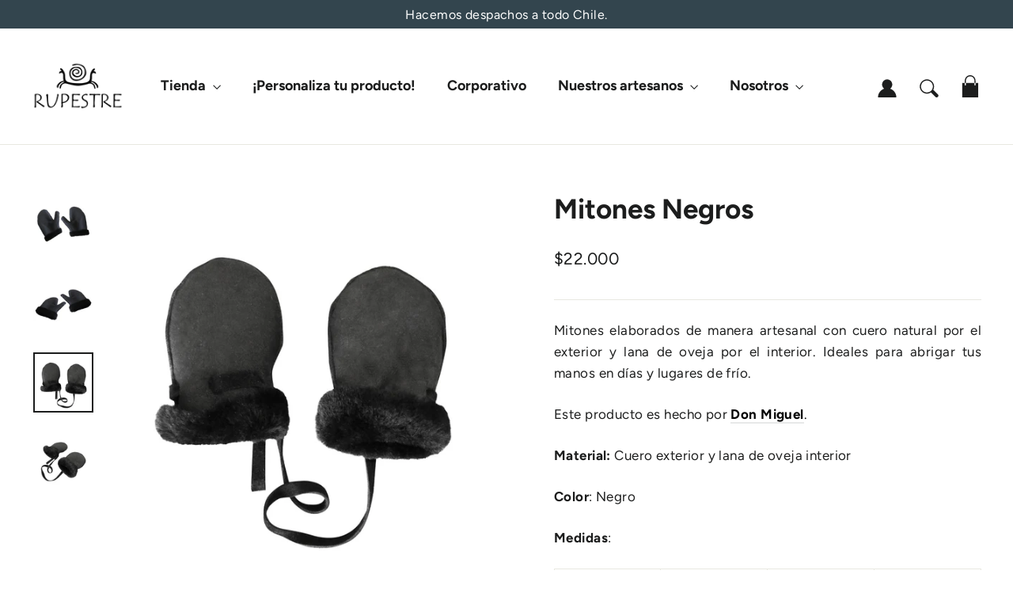

--- FILE ---
content_type: text/html; charset=utf-8
request_url: https://rupestre.cl/products/mitones-negros
body_size: 25892
content:
<!doctype html>
  <html class="no-js" lang="es" dir="ltr">
  <head>
    <meta charset="utf-8">
    <meta http-equiv="X-UA-Compatible" content="IE=edge,chrome=1">
    <meta name="viewport" content="width=device-width,initial-scale=1">
    <meta name="theme-color" content="#33454e">
    <meta name="google-site-verification" content="wt6cz__zzW4jt1x65isfNmNdQ8Z3ZQ9Ebr53gHgd19g" />
    <link rel="canonical" href="https://rupestre.cl/products/mitones-negros">
    <link rel="preconnect" href="https://cdn.shopify.com">
    <link rel="preconnect" href="https://fonts.shopifycdn.com">
    <link rel="dns-prefetch" href="https://productreviews.shopifycdn.com">
    <link rel="dns-prefetch" href="https://ajax.googleapis.com">
    <link rel="dns-prefetch" href="https://maps.googleapis.com">
    <link rel="dns-prefetch" href="https://maps.gstatic.com">
  <script src="https://kit.fontawesome.com/b499dc6276.js" crossorigin="anonymous"></script><link rel="shortcut icon" href="//rupestre.cl/cdn/shop/files/Favicon_32x32.png?v=1645705890" type="image/png" /><title>Mitones Negros
&ndash; Rupestre
</title>
<meta name="description" content="Mitones elaborados de manera artesanal con cuero natural por el exterior y lana de oveja por el interior. Ideales para abrigar tus manos en días y lugares de frío. Este producto es hecho por Don Miguel. Material: Cuero exterior y lana de oveja interior Color: Negro Medidas: Talla Alto Largo Peso (por par) Adulto 21 cm."><meta property="og:site_name" content="Rupestre">
  <meta property="og:url" content="https://rupestre.cl/products/mitones-negros">
  <meta property="og:title" content="Mitones Negros">
  <meta property="og:type" content="product">
  <meta property="og:description" content="Mitones elaborados de manera artesanal con cuero natural por el exterior y lana de oveja por el interior. Ideales para abrigar tus manos en días y lugares de frío. Este producto es hecho por Don Miguel. Material: Cuero exterior y lana de oveja interior Color: Negro Medidas: Talla Alto Largo Peso (por par) Adulto 21 cm."><meta property="og:image" content="http://rupestre.cl/cdn/shop/products/mitonnegro1.jpg?v=1668788078">
    <meta property="og:image:secure_url" content="https://rupestre.cl/cdn/shop/products/mitonnegro1.jpg?v=1668788078">
    <meta property="og:image:width" content="1000">
    <meta property="og:image:height" content="1000"><meta name="twitter:site" content="@">
  <meta name="twitter:card" content="summary_large_image">
  <meta name="twitter:title" content="Mitones Negros">
  <meta name="twitter:description" content="Mitones elaborados de manera artesanal con cuero natural por el exterior y lana de oveja por el interior. Ideales para abrigar tus manos en días y lugares de frío. Este producto es hecho por Don Miguel. Material: Cuero exterior y lana de oveja interior Color: Negro Medidas: Talla Alto Largo Peso (por par) Adulto 21 cm.">
<style data-shopify>@font-face {
  font-family: Figtree;
  font-weight: 700;
  font-style: normal;
  font-display: swap;
  src: url("//rupestre.cl/cdn/fonts/figtree/figtree_n7.2fd9bfe01586148e644724096c9d75e8c7a90e55.woff2") format("woff2"),
       url("//rupestre.cl/cdn/fonts/figtree/figtree_n7.ea05de92d862f9594794ab281c4c3a67501ef5fc.woff") format("woff");
}

  @font-face {
  font-family: Figtree;
  font-weight: 400;
  font-style: normal;
  font-display: swap;
  src: url("//rupestre.cl/cdn/fonts/figtree/figtree_n4.3c0838aba1701047e60be6a99a1b0a40ce9b8419.woff2") format("woff2"),
       url("//rupestre.cl/cdn/fonts/figtree/figtree_n4.c0575d1db21fc3821f17fd6617d3dee552312137.woff") format("woff");
}


  @font-face {
  font-family: Figtree;
  font-weight: 600;
  font-style: normal;
  font-display: swap;
  src: url("//rupestre.cl/cdn/fonts/figtree/figtree_n6.9d1ea52bb49a0a86cfd1b0383d00f83d3fcc14de.woff2") format("woff2"),
       url("//rupestre.cl/cdn/fonts/figtree/figtree_n6.f0fcdea525a0e47b2ae4ab645832a8e8a96d31d3.woff") format("woff");
}

  @font-face {
  font-family: Figtree;
  font-weight: 400;
  font-style: italic;
  font-display: swap;
  src: url("//rupestre.cl/cdn/fonts/figtree/figtree_i4.89f7a4275c064845c304a4cf8a4a586060656db2.woff2") format("woff2"),
       url("//rupestre.cl/cdn/fonts/figtree/figtree_i4.6f955aaaafc55a22ffc1f32ecf3756859a5ad3e2.woff") format("woff");
}

  @font-face {
  font-family: Figtree;
  font-weight: 600;
  font-style: italic;
  font-display: swap;
  src: url("//rupestre.cl/cdn/fonts/figtree/figtree_i6.702baae75738b446cfbed6ac0d60cab7b21e61ba.woff2") format("woff2"),
       url("//rupestre.cl/cdn/fonts/figtree/figtree_i6.6b8dc40d16c9905d29525156e284509f871ce8f9.woff") format("woff");
}

</style><link href="//rupestre.cl/cdn/shop/t/2/assets/theme.css?v=150468358889217866001700058393" rel="stylesheet" type="text/css" media="all" />
<style data-shopify>:root {
    --typeHeaderPrimary: Figtree;
    --typeHeaderFallback: sans-serif;
    --typeHeaderSize: 35px;
    --typeHeaderWeight: 700;
    --typeHeaderLineHeight: 1.2;
    --typeHeaderSpacing: 0.0em;

    --typeBasePrimary:Figtree;
    --typeBaseFallback:sans-serif;
    --typeBaseSize: 17px;
    --typeBaseWeight: 400;
    --typeBaseLineHeight: 1.6;
    --typeBaseSpacing: 0.025em;

    --iconWeight: 3px;
    --iconLinecaps: miter;
  }

  
.collection-hero__content:before,
  .hero__image-wrapper:before,
  .hero__media:before {
    background-image: linear-gradient(to bottom, rgba(255, 255, 255, 0.0) 0%, rgba(255, 255, 255, 0.0) 40%, rgba(255, 255, 255, 0.0) 100%);
  }

  .skrim__item-content .skrim__overlay:after {
    background-image: linear-gradient(to bottom, rgba(255, 255, 255, 0.0) 30%, rgba(255, 255, 255, 0.0) 100%);
  }

  .placeholder-content {
    background-image: linear-gradient(100deg, #ffffff 40%, #f7f7f7 63%, #ffffff 79%);
  }</style><!-- Google tag (gtag.js) -->
  <script async src="https://www.googletagmanager.com/gtag/js?id=AW-752193032"></script>
  <script>
    window.dataLayer = window.dataLayer || [];
    function gtag(){dataLayer.push(arguments);}
    gtag('js', new Date());
  
    gtag('config', 'AW-752193032');
  </script>
    
  <!-- Event snippet for Rupestre by Shopify conversion page -->
  <script>
    gtag('event', 'conversion', {
        'send_to': 'AW-752193032/uaegCMST3_4CEIic1uYC',
        'value': 0.0,
        'currency': 'CLP',
        'transaction_id': ''
    });
  </script>
  
  <!-- Event snippet for Compra finalizada conversion page -->
  <script>
    gtag('event', 'conversion', {
        'send_to': 'AW-752193032/vUBACMvzyNkCEIic1uYC',
        'transaction_id': ''
    });
  </script>

  <!--Pixel de tracking krip-->
  <script async src="https://tracking.krip.cl/bciplus/script.js"></script>
    
  <!-- Event snippet for Páginas vistas conversion page
  In your html page, add the snippet and call gtag_report_conversion when someone clicks on the chosen link or button. -->
  <script>
  function gtag_report_conversion(url) {
    var callback = function () {
      if (typeof(url) != 'undefined') {
        window.location = url;
      }
    };
    gtag('event', 'conversion', {
        'send_to': 'AW-752193032/9k3jCMDH_q4BEIic1uYC',
        'event_callback': callback
    });
    return false;
  }
  </script>
    
    <script>
      document.documentElement.className = document.documentElement.className.replace('no-js', 'js');
  
      window.theme = window.theme || {};
      theme.routes = {
        home: "/",
        cart: "/cart.js",
        cartPage: "/cart",
        cartAdd: "/cart/add.js",
        cartChange: "/cart/change.js",
        search: "/search"
      };
      theme.strings = {
        soldOut: "Agotado",
        unavailable: "No disponible",
        inStockLabel: "En stock",
        stockLabel: "Pocas existencias - [count] items left",
        willNotShipUntil: "Será enviado después [date]",
        willBeInStockAfter: "Estará disponible después [date]",
        waitingForStock: "Inventario en el camino",
        cartSavings: "Está ahorrando [savings]",
        cartEmpty: "Tu bolsa de compras actualmente está vacía.",
        cartTermsConfirmation: "Debe aceptar los términos y condiciones de venta para pagar",
        searchCollections: "Colecciones:",
        searchPages: "Páginas:",
        searchArticles: "Artículos:"
      };
      theme.settings = {
        dynamicVariantsEnable: true,
        cartType: "drawer",
        isCustomerTemplate: false,
        moneyFormat: "${{ amount_no_decimals_with_comma_separator }}",
        predictiveSearch: true,
        predictiveSearchType: "product,collection",
        quickView: false,
        themeName: 'Motion',
        themeVersion: "8.5.0"
      };
    </script>
  
    <script>window.performance && window.performance.mark && window.performance.mark('shopify.content_for_header.start');</script><meta name="google-site-verification" content="wt6cz__zzW4jt1x65isfNmNdQ8Z3ZQ9Ebr53gHgd19g">
<meta name="facebook-domain-verification" content="db80kc8rhoxd1y274aldrvlpb15ilk">
<meta id="shopify-digital-wallet" name="shopify-digital-wallet" content="/55631741028/digital_wallets/dialog">
<meta name="shopify-checkout-api-token" content="bd191b3d74c095552053706e017fca41">
<meta id="in-context-paypal-metadata" data-shop-id="55631741028" data-venmo-supported="false" data-environment="production" data-locale="es_ES" data-paypal-v4="true" data-currency="CLP">
<link rel="alternate" type="application/json+oembed" href="https://rupestre.cl/products/mitones-negros.oembed">
<script async="async" src="/checkouts/internal/preloads.js?locale=es-CL"></script>
<script id="shopify-features" type="application/json">{"accessToken":"bd191b3d74c095552053706e017fca41","betas":["rich-media-storefront-analytics"],"domain":"rupestre.cl","predictiveSearch":true,"shopId":55631741028,"locale":"es"}</script>
<script>var Shopify = Shopify || {};
Shopify.shop = "rupestre-cl.myshopify.com";
Shopify.locale = "es";
Shopify.currency = {"active":"CLP","rate":"1.0"};
Shopify.country = "CL";
Shopify.theme = {"name":"Motion","id":121853083748,"schema_name":"Motion","schema_version":"8.5.0","theme_store_id":847,"role":"main"};
Shopify.theme.handle = "null";
Shopify.theme.style = {"id":null,"handle":null};
Shopify.cdnHost = "rupestre.cl/cdn";
Shopify.routes = Shopify.routes || {};
Shopify.routes.root = "/";</script>
<script type="module">!function(o){(o.Shopify=o.Shopify||{}).modules=!0}(window);</script>
<script>!function(o){function n(){var o=[];function n(){o.push(Array.prototype.slice.apply(arguments))}return n.q=o,n}var t=o.Shopify=o.Shopify||{};t.loadFeatures=n(),t.autoloadFeatures=n()}(window);</script>
<script id="shop-js-analytics" type="application/json">{"pageType":"product"}</script>
<script defer="defer" async type="module" src="//rupestre.cl/cdn/shopifycloud/shop-js/modules/v2/client.init-shop-cart-sync_CvZOh8Af.es.esm.js"></script>
<script defer="defer" async type="module" src="//rupestre.cl/cdn/shopifycloud/shop-js/modules/v2/chunk.common_3Rxs6Qxh.esm.js"></script>
<script type="module">
  await import("//rupestre.cl/cdn/shopifycloud/shop-js/modules/v2/client.init-shop-cart-sync_CvZOh8Af.es.esm.js");
await import("//rupestre.cl/cdn/shopifycloud/shop-js/modules/v2/chunk.common_3Rxs6Qxh.esm.js");

  window.Shopify.SignInWithShop?.initShopCartSync?.({"fedCMEnabled":true,"windoidEnabled":true});

</script>
<script>(function() {
  var isLoaded = false;
  function asyncLoad() {
    if (isLoaded) return;
    isLoaded = true;
    var urls = ["https:\/\/cdn.shopify.com\/s\/files\/1\/0683\/1371\/0892\/files\/splmn-shopify-prod-August-31.min.js?v=1693985059\u0026shop=rupestre-cl.myshopify.com","\/\/www.powr.io\/powr.js?powr-token=rupestre-cl.myshopify.com\u0026external-type=shopify\u0026shop=rupestre-cl.myshopify.com","https:\/\/plugin.brevo.com\/integrations\/api\/automation\/script?user_connection_id=61a50aa58e3e3844ef39a712\u0026ma-key=nd3z0d446rhehqspmf0g9a33\u0026shop=rupestre-cl.myshopify.com","https:\/\/plugin.brevo.com\/integrations\/api\/sy\/cart_tracking\/script?ma-key=nd3z0d446rhehqspmf0g9a33\u0026user_connection_id=61a50aa58e3e3844ef39a712\u0026shop=rupestre-cl.myshopify.com","https:\/\/cdn.tabarn.app\/cdn\/automatic-discount\/automatic-discount-v2.min.js?shop=rupestre-cl.myshopify.com"];
    for (var i = 0; i < urls.length; i++) {
      var s = document.createElement('script');
      s.type = 'text/javascript';
      s.async = true;
      s.src = urls[i];
      var x = document.getElementsByTagName('script')[0];
      x.parentNode.insertBefore(s, x);
    }
  };
  if(window.attachEvent) {
    window.attachEvent('onload', asyncLoad);
  } else {
    window.addEventListener('load', asyncLoad, false);
  }
})();</script>
<script id="__st">var __st={"a":55631741028,"offset":-10800,"reqid":"44a932c1-8c88-469e-a3fe-49357ee61702-1768662204","pageurl":"rupestre.cl\/products\/mitones-negros","u":"6414f1cc1fd9","p":"product","rtyp":"product","rid":7086442709092};</script>
<script>window.ShopifyPaypalV4VisibilityTracking = true;</script>
<script id="form-persister">!function(){'use strict';const t='contact',e='new_comment',n=[[t,t],['blogs',e],['comments',e],[t,'customer']],o='password',r='form_key',c=['recaptcha-v3-token','g-recaptcha-response','h-captcha-response',o],s=()=>{try{return window.sessionStorage}catch{return}},i='__shopify_v',u=t=>t.elements[r],a=function(){const t=[...n].map((([t,e])=>`form[action*='/${t}']:not([data-nocaptcha='true']) input[name='form_type'][value='${e}']`)).join(',');var e;return e=t,()=>e?[...document.querySelectorAll(e)].map((t=>t.form)):[]}();function m(t){const e=u(t);a().includes(t)&&(!e||!e.value)&&function(t){try{if(!s())return;!function(t){const e=s();if(!e)return;const n=u(t);if(!n)return;const o=n.value;o&&e.removeItem(o)}(t);const e=Array.from(Array(32),(()=>Math.random().toString(36)[2])).join('');!function(t,e){u(t)||t.append(Object.assign(document.createElement('input'),{type:'hidden',name:r})),t.elements[r].value=e}(t,e),function(t,e){const n=s();if(!n)return;const r=[...t.querySelectorAll(`input[type='${o}']`)].map((({name:t})=>t)),u=[...c,...r],a={};for(const[o,c]of new FormData(t).entries())u.includes(o)||(a[o]=c);n.setItem(e,JSON.stringify({[i]:1,action:t.action,data:a}))}(t,e)}catch(e){console.error('failed to persist form',e)}}(t)}const f=t=>{if('true'===t.dataset.persistBound)return;const e=function(t,e){const n=function(t){return'function'==typeof t.submit?t.submit:HTMLFormElement.prototype.submit}(t).bind(t);return function(){let t;return()=>{t||(t=!0,(()=>{try{e(),n()}catch(t){(t=>{console.error('form submit failed',t)})(t)}})(),setTimeout((()=>t=!1),250))}}()}(t,(()=>{m(t)}));!function(t,e){if('function'==typeof t.submit&&'function'==typeof e)try{t.submit=e}catch{}}(t,e),t.addEventListener('submit',(t=>{t.preventDefault(),e()})),t.dataset.persistBound='true'};!function(){function t(t){const e=(t=>{const e=t.target;return e instanceof HTMLFormElement?e:e&&e.form})(t);e&&m(e)}document.addEventListener('submit',t),document.addEventListener('DOMContentLoaded',(()=>{const e=a();for(const t of e)f(t);var n;n=document.body,new window.MutationObserver((t=>{for(const e of t)if('childList'===e.type&&e.addedNodes.length)for(const t of e.addedNodes)1===t.nodeType&&'FORM'===t.tagName&&a().includes(t)&&f(t)})).observe(n,{childList:!0,subtree:!0,attributes:!1}),document.removeEventListener('submit',t)}))}()}();</script>
<script integrity="sha256-4kQ18oKyAcykRKYeNunJcIwy7WH5gtpwJnB7kiuLZ1E=" data-source-attribution="shopify.loadfeatures" defer="defer" src="//rupestre.cl/cdn/shopifycloud/storefront/assets/storefront/load_feature-a0a9edcb.js" crossorigin="anonymous"></script>
<script data-source-attribution="shopify.dynamic_checkout.dynamic.init">var Shopify=Shopify||{};Shopify.PaymentButton=Shopify.PaymentButton||{isStorefrontPortableWallets:!0,init:function(){window.Shopify.PaymentButton.init=function(){};var t=document.createElement("script");t.src="https://rupestre.cl/cdn/shopifycloud/portable-wallets/latest/portable-wallets.es.js",t.type="module",document.head.appendChild(t)}};
</script>
<script data-source-attribution="shopify.dynamic_checkout.buyer_consent">
  function portableWalletsHideBuyerConsent(e){var t=document.getElementById("shopify-buyer-consent"),n=document.getElementById("shopify-subscription-policy-button");t&&n&&(t.classList.add("hidden"),t.setAttribute("aria-hidden","true"),n.removeEventListener("click",e))}function portableWalletsShowBuyerConsent(e){var t=document.getElementById("shopify-buyer-consent"),n=document.getElementById("shopify-subscription-policy-button");t&&n&&(t.classList.remove("hidden"),t.removeAttribute("aria-hidden"),n.addEventListener("click",e))}window.Shopify?.PaymentButton&&(window.Shopify.PaymentButton.hideBuyerConsent=portableWalletsHideBuyerConsent,window.Shopify.PaymentButton.showBuyerConsent=portableWalletsShowBuyerConsent);
</script>
<script>
  function portableWalletsCleanup(e){e&&e.src&&console.error("Failed to load portable wallets script "+e.src);var t=document.querySelectorAll("shopify-accelerated-checkout .shopify-payment-button__skeleton, shopify-accelerated-checkout-cart .wallet-cart-button__skeleton"),e=document.getElementById("shopify-buyer-consent");for(let e=0;e<t.length;e++)t[e].remove();e&&e.remove()}function portableWalletsNotLoadedAsModule(e){e instanceof ErrorEvent&&"string"==typeof e.message&&e.message.includes("import.meta")&&"string"==typeof e.filename&&e.filename.includes("portable-wallets")&&(window.removeEventListener("error",portableWalletsNotLoadedAsModule),window.Shopify.PaymentButton.failedToLoad=e,"loading"===document.readyState?document.addEventListener("DOMContentLoaded",window.Shopify.PaymentButton.init):window.Shopify.PaymentButton.init())}window.addEventListener("error",portableWalletsNotLoadedAsModule);
</script>

<script type="module" src="https://rupestre.cl/cdn/shopifycloud/portable-wallets/latest/portable-wallets.es.js" onError="portableWalletsCleanup(this)" crossorigin="anonymous"></script>
<script nomodule>
  document.addEventListener("DOMContentLoaded", portableWalletsCleanup);
</script>

<link id="shopify-accelerated-checkout-styles" rel="stylesheet" media="screen" href="https://rupestre.cl/cdn/shopifycloud/portable-wallets/latest/accelerated-checkout-backwards-compat.css" crossorigin="anonymous">
<style id="shopify-accelerated-checkout-cart">
        #shopify-buyer-consent {
  margin-top: 1em;
  display: inline-block;
  width: 100%;
}

#shopify-buyer-consent.hidden {
  display: none;
}

#shopify-subscription-policy-button {
  background: none;
  border: none;
  padding: 0;
  text-decoration: underline;
  font-size: inherit;
  cursor: pointer;
}

#shopify-subscription-policy-button::before {
  box-shadow: none;
}

      </style>

<script>window.performance && window.performance.mark && window.performance.mark('shopify.content_for_header.end');</script>
  
    <script src="//rupestre.cl/cdn/shop/t/2/assets/vendor-scripts-v14.js" defer="defer"></script><script src="//rupestre.cl/cdn/shop/t/2/assets/theme.js?v=82899761841601832331652209371" defer="defer"></script><link rel="stylesheet" href="https://unpkg.com/swiper@7/swiper-bundle.min.css"/>
  
                  <link href="https://monorail-edge.shopifysvc.com" rel="dns-prefetch">
<script>(function(){if ("sendBeacon" in navigator && "performance" in window) {try {var session_token_from_headers = performance.getEntriesByType('navigation')[0].serverTiming.find(x => x.name == '_s').description;} catch {var session_token_from_headers = undefined;}var session_cookie_matches = document.cookie.match(/_shopify_s=([^;]*)/);var session_token_from_cookie = session_cookie_matches && session_cookie_matches.length === 2 ? session_cookie_matches[1] : "";var session_token = session_token_from_headers || session_token_from_cookie || "";function handle_abandonment_event(e) {var entries = performance.getEntries().filter(function(entry) {return /monorail-edge.shopifysvc.com/.test(entry.name);});if (!window.abandonment_tracked && entries.length === 0) {window.abandonment_tracked = true;var currentMs = Date.now();var navigation_start = performance.timing.navigationStart;var payload = {shop_id: 55631741028,url: window.location.href,navigation_start,duration: currentMs - navigation_start,session_token,page_type: "product"};window.navigator.sendBeacon("https://monorail-edge.shopifysvc.com/v1/produce", JSON.stringify({schema_id: "online_store_buyer_site_abandonment/1.1",payload: payload,metadata: {event_created_at_ms: currentMs,event_sent_at_ms: currentMs}}));}}window.addEventListener('pagehide', handle_abandonment_event);}}());</script>
<script id="web-pixels-manager-setup">(function e(e,d,r,n,o){if(void 0===o&&(o={}),!Boolean(null===(a=null===(i=window.Shopify)||void 0===i?void 0:i.analytics)||void 0===a?void 0:a.replayQueue)){var i,a;window.Shopify=window.Shopify||{};var t=window.Shopify;t.analytics=t.analytics||{};var s=t.analytics;s.replayQueue=[],s.publish=function(e,d,r){return s.replayQueue.push([e,d,r]),!0};try{self.performance.mark("wpm:start")}catch(e){}var l=function(){var e={modern:/Edge?\/(1{2}[4-9]|1[2-9]\d|[2-9]\d{2}|\d{4,})\.\d+(\.\d+|)|Firefox\/(1{2}[4-9]|1[2-9]\d|[2-9]\d{2}|\d{4,})\.\d+(\.\d+|)|Chrom(ium|e)\/(9{2}|\d{3,})\.\d+(\.\d+|)|(Maci|X1{2}).+ Version\/(15\.\d+|(1[6-9]|[2-9]\d|\d{3,})\.\d+)([,.]\d+|)( \(\w+\)|)( Mobile\/\w+|) Safari\/|Chrome.+OPR\/(9{2}|\d{3,})\.\d+\.\d+|(CPU[ +]OS|iPhone[ +]OS|CPU[ +]iPhone|CPU IPhone OS|CPU iPad OS)[ +]+(15[._]\d+|(1[6-9]|[2-9]\d|\d{3,})[._]\d+)([._]\d+|)|Android:?[ /-](13[3-9]|1[4-9]\d|[2-9]\d{2}|\d{4,})(\.\d+|)(\.\d+|)|Android.+Firefox\/(13[5-9]|1[4-9]\d|[2-9]\d{2}|\d{4,})\.\d+(\.\d+|)|Android.+Chrom(ium|e)\/(13[3-9]|1[4-9]\d|[2-9]\d{2}|\d{4,})\.\d+(\.\d+|)|SamsungBrowser\/([2-9]\d|\d{3,})\.\d+/,legacy:/Edge?\/(1[6-9]|[2-9]\d|\d{3,})\.\d+(\.\d+|)|Firefox\/(5[4-9]|[6-9]\d|\d{3,})\.\d+(\.\d+|)|Chrom(ium|e)\/(5[1-9]|[6-9]\d|\d{3,})\.\d+(\.\d+|)([\d.]+$|.*Safari\/(?![\d.]+ Edge\/[\d.]+$))|(Maci|X1{2}).+ Version\/(10\.\d+|(1[1-9]|[2-9]\d|\d{3,})\.\d+)([,.]\d+|)( \(\w+\)|)( Mobile\/\w+|) Safari\/|Chrome.+OPR\/(3[89]|[4-9]\d|\d{3,})\.\d+\.\d+|(CPU[ +]OS|iPhone[ +]OS|CPU[ +]iPhone|CPU IPhone OS|CPU iPad OS)[ +]+(10[._]\d+|(1[1-9]|[2-9]\d|\d{3,})[._]\d+)([._]\d+|)|Android:?[ /-](13[3-9]|1[4-9]\d|[2-9]\d{2}|\d{4,})(\.\d+|)(\.\d+|)|Mobile Safari.+OPR\/([89]\d|\d{3,})\.\d+\.\d+|Android.+Firefox\/(13[5-9]|1[4-9]\d|[2-9]\d{2}|\d{4,})\.\d+(\.\d+|)|Android.+Chrom(ium|e)\/(13[3-9]|1[4-9]\d|[2-9]\d{2}|\d{4,})\.\d+(\.\d+|)|Android.+(UC? ?Browser|UCWEB|U3)[ /]?(15\.([5-9]|\d{2,})|(1[6-9]|[2-9]\d|\d{3,})\.\d+)\.\d+|SamsungBrowser\/(5\.\d+|([6-9]|\d{2,})\.\d+)|Android.+MQ{2}Browser\/(14(\.(9|\d{2,})|)|(1[5-9]|[2-9]\d|\d{3,})(\.\d+|))(\.\d+|)|K[Aa][Ii]OS\/(3\.\d+|([4-9]|\d{2,})\.\d+)(\.\d+|)/},d=e.modern,r=e.legacy,n=navigator.userAgent;return n.match(d)?"modern":n.match(r)?"legacy":"unknown"}(),u="modern"===l?"modern":"legacy",c=(null!=n?n:{modern:"",legacy:""})[u],f=function(e){return[e.baseUrl,"/wpm","/b",e.hashVersion,"modern"===e.buildTarget?"m":"l",".js"].join("")}({baseUrl:d,hashVersion:r,buildTarget:u}),m=function(e){var d=e.version,r=e.bundleTarget,n=e.surface,o=e.pageUrl,i=e.monorailEndpoint;return{emit:function(e){var a=e.status,t=e.errorMsg,s=(new Date).getTime(),l=JSON.stringify({metadata:{event_sent_at_ms:s},events:[{schema_id:"web_pixels_manager_load/3.1",payload:{version:d,bundle_target:r,page_url:o,status:a,surface:n,error_msg:t},metadata:{event_created_at_ms:s}}]});if(!i)return console&&console.warn&&console.warn("[Web Pixels Manager] No Monorail endpoint provided, skipping logging."),!1;try{return self.navigator.sendBeacon.bind(self.navigator)(i,l)}catch(e){}var u=new XMLHttpRequest;try{return u.open("POST",i,!0),u.setRequestHeader("Content-Type","text/plain"),u.send(l),!0}catch(e){return console&&console.warn&&console.warn("[Web Pixels Manager] Got an unhandled error while logging to Monorail."),!1}}}}({version:r,bundleTarget:l,surface:e.surface,pageUrl:self.location.href,monorailEndpoint:e.monorailEndpoint});try{o.browserTarget=l,function(e){var d=e.src,r=e.async,n=void 0===r||r,o=e.onload,i=e.onerror,a=e.sri,t=e.scriptDataAttributes,s=void 0===t?{}:t,l=document.createElement("script"),u=document.querySelector("head"),c=document.querySelector("body");if(l.async=n,l.src=d,a&&(l.integrity=a,l.crossOrigin="anonymous"),s)for(var f in s)if(Object.prototype.hasOwnProperty.call(s,f))try{l.dataset[f]=s[f]}catch(e){}if(o&&l.addEventListener("load",o),i&&l.addEventListener("error",i),u)u.appendChild(l);else{if(!c)throw new Error("Did not find a head or body element to append the script");c.appendChild(l)}}({src:f,async:!0,onload:function(){if(!function(){var e,d;return Boolean(null===(d=null===(e=window.Shopify)||void 0===e?void 0:e.analytics)||void 0===d?void 0:d.initialized)}()){var d=window.webPixelsManager.init(e)||void 0;if(d){var r=window.Shopify.analytics;r.replayQueue.forEach((function(e){var r=e[0],n=e[1],o=e[2];d.publishCustomEvent(r,n,o)})),r.replayQueue=[],r.publish=d.publishCustomEvent,r.visitor=d.visitor,r.initialized=!0}}},onerror:function(){return m.emit({status:"failed",errorMsg:"".concat(f," has failed to load")})},sri:function(e){var d=/^sha384-[A-Za-z0-9+/=]+$/;return"string"==typeof e&&d.test(e)}(c)?c:"",scriptDataAttributes:o}),m.emit({status:"loading"})}catch(e){m.emit({status:"failed",errorMsg:(null==e?void 0:e.message)||"Unknown error"})}}})({shopId: 55631741028,storefrontBaseUrl: "https://rupestre.cl",extensionsBaseUrl: "https://extensions.shopifycdn.com/cdn/shopifycloud/web-pixels-manager",monorailEndpoint: "https://monorail-edge.shopifysvc.com/unstable/produce_batch",surface: "storefront-renderer",enabledBetaFlags: ["2dca8a86"],webPixelsConfigList: [{"id":"494076004","configuration":"{\"config\":\"{\\\"pixel_id\\\":\\\"GT-5MRHFVW\\\",\\\"target_country\\\":\\\"CL\\\",\\\"gtag_events\\\":[{\\\"type\\\":\\\"purchase\\\",\\\"action_label\\\":\\\"MC-SKZQ7KZC9V\\\"},{\\\"type\\\":\\\"page_view\\\",\\\"action_label\\\":\\\"MC-SKZQ7KZC9V\\\"},{\\\"type\\\":\\\"view_item\\\",\\\"action_label\\\":\\\"MC-SKZQ7KZC9V\\\"}],\\\"enable_monitoring_mode\\\":false}\"}","eventPayloadVersion":"v1","runtimeContext":"OPEN","scriptVersion":"b2a88bafab3e21179ed38636efcd8a93","type":"APP","apiClientId":1780363,"privacyPurposes":[],"dataSharingAdjustments":{"protectedCustomerApprovalScopes":["read_customer_address","read_customer_email","read_customer_name","read_customer_personal_data","read_customer_phone"]}},{"id":"152862820","configuration":"{\"pixel_id\":\"1244182286062442\",\"pixel_type\":\"facebook_pixel\",\"metaapp_system_user_token\":\"-\"}","eventPayloadVersion":"v1","runtimeContext":"OPEN","scriptVersion":"ca16bc87fe92b6042fbaa3acc2fbdaa6","type":"APP","apiClientId":2329312,"privacyPurposes":["ANALYTICS","MARKETING","SALE_OF_DATA"],"dataSharingAdjustments":{"protectedCustomerApprovalScopes":["read_customer_address","read_customer_email","read_customer_name","read_customer_personal_data","read_customer_phone"]}},{"id":"shopify-app-pixel","configuration":"{}","eventPayloadVersion":"v1","runtimeContext":"STRICT","scriptVersion":"0450","apiClientId":"shopify-pixel","type":"APP","privacyPurposes":["ANALYTICS","MARKETING"]},{"id":"shopify-custom-pixel","eventPayloadVersion":"v1","runtimeContext":"LAX","scriptVersion":"0450","apiClientId":"shopify-pixel","type":"CUSTOM","privacyPurposes":["ANALYTICS","MARKETING"]}],isMerchantRequest: false,initData: {"shop":{"name":"Rupestre","paymentSettings":{"currencyCode":"CLP"},"myshopifyDomain":"rupestre-cl.myshopify.com","countryCode":"CL","storefrontUrl":"https:\/\/rupestre.cl"},"customer":null,"cart":null,"checkout":null,"productVariants":[{"price":{"amount":28000.0,"currencyCode":"CLP"},"product":{"title":"Mitones Negros","vendor":"Rupestre","id":"7086442709092","untranslatedTitle":"Mitones Negros","url":"\/products\/mitones-negros","type":"Mitones"},"id":"41214474682468","image":{"src":"\/\/rupestre.cl\/cdn\/shop\/products\/mitonnegro1.jpg?v=1668788078"},"sku":"66854586209317","title":"Adulto","untranslatedTitle":"Adulto"},{"price":{"amount":22000.0,"currencyCode":"CLP"},"product":{"title":"Mitones Negros","vendor":"Rupestre","id":"7086442709092","untranslatedTitle":"Mitones Negros","url":"\/products\/mitones-negros","type":"Mitones"},"id":"41250378940516","image":{"src":"\/\/rupestre.cl\/cdn\/shop\/products\/mitonesnegrosbebe2.jpg?v=1669136211"},"sku":"66854587493686","title":"Infantil","untranslatedTitle":"Infantil"}],"purchasingCompany":null},},"https://rupestre.cl/cdn","fcfee988w5aeb613cpc8e4bc33m6693e112",{"modern":"","legacy":""},{"shopId":"55631741028","storefrontBaseUrl":"https:\/\/rupestre.cl","extensionBaseUrl":"https:\/\/extensions.shopifycdn.com\/cdn\/shopifycloud\/web-pixels-manager","surface":"storefront-renderer","enabledBetaFlags":"[\"2dca8a86\"]","isMerchantRequest":"false","hashVersion":"fcfee988w5aeb613cpc8e4bc33m6693e112","publish":"custom","events":"[[\"page_viewed\",{}],[\"product_viewed\",{\"productVariant\":{\"price\":{\"amount\":22000.0,\"currencyCode\":\"CLP\"},\"product\":{\"title\":\"Mitones Negros\",\"vendor\":\"Rupestre\",\"id\":\"7086442709092\",\"untranslatedTitle\":\"Mitones Negros\",\"url\":\"\/products\/mitones-negros\",\"type\":\"Mitones\"},\"id\":\"41250378940516\",\"image\":{\"src\":\"\/\/rupestre.cl\/cdn\/shop\/products\/mitonesnegrosbebe2.jpg?v=1669136211\"},\"sku\":\"66854587493686\",\"title\":\"Infantil\",\"untranslatedTitle\":\"Infantil\"}}]]"});</script><script>
  window.ShopifyAnalytics = window.ShopifyAnalytics || {};
  window.ShopifyAnalytics.meta = window.ShopifyAnalytics.meta || {};
  window.ShopifyAnalytics.meta.currency = 'CLP';
  var meta = {"product":{"id":7086442709092,"gid":"gid:\/\/shopify\/Product\/7086442709092","vendor":"Rupestre","type":"Mitones","handle":"mitones-negros","variants":[{"id":41214474682468,"price":2800000,"name":"Mitones Negros - Adulto","public_title":"Adulto","sku":"66854586209317"},{"id":41250378940516,"price":2200000,"name":"Mitones Negros - Infantil","public_title":"Infantil","sku":"66854587493686"}],"remote":false},"page":{"pageType":"product","resourceType":"product","resourceId":7086442709092,"requestId":"44a932c1-8c88-469e-a3fe-49357ee61702-1768662204"}};
  for (var attr in meta) {
    window.ShopifyAnalytics.meta[attr] = meta[attr];
  }
</script>
<script class="analytics">
  (function () {
    var customDocumentWrite = function(content) {
      var jquery = null;

      if (window.jQuery) {
        jquery = window.jQuery;
      } else if (window.Checkout && window.Checkout.$) {
        jquery = window.Checkout.$;
      }

      if (jquery) {
        jquery('body').append(content);
      }
    };

    var hasLoggedConversion = function(token) {
      if (token) {
        return document.cookie.indexOf('loggedConversion=' + token) !== -1;
      }
      return false;
    }

    var setCookieIfConversion = function(token) {
      if (token) {
        var twoMonthsFromNow = new Date(Date.now());
        twoMonthsFromNow.setMonth(twoMonthsFromNow.getMonth() + 2);

        document.cookie = 'loggedConversion=' + token + '; expires=' + twoMonthsFromNow;
      }
    }

    var trekkie = window.ShopifyAnalytics.lib = window.trekkie = window.trekkie || [];
    if (trekkie.integrations) {
      return;
    }
    trekkie.methods = [
      'identify',
      'page',
      'ready',
      'track',
      'trackForm',
      'trackLink'
    ];
    trekkie.factory = function(method) {
      return function() {
        var args = Array.prototype.slice.call(arguments);
        args.unshift(method);
        trekkie.push(args);
        return trekkie;
      };
    };
    for (var i = 0; i < trekkie.methods.length; i++) {
      var key = trekkie.methods[i];
      trekkie[key] = trekkie.factory(key);
    }
    trekkie.load = function(config) {
      trekkie.config = config || {};
      trekkie.config.initialDocumentCookie = document.cookie;
      var first = document.getElementsByTagName('script')[0];
      var script = document.createElement('script');
      script.type = 'text/javascript';
      script.onerror = function(e) {
        var scriptFallback = document.createElement('script');
        scriptFallback.type = 'text/javascript';
        scriptFallback.onerror = function(error) {
                var Monorail = {
      produce: function produce(monorailDomain, schemaId, payload) {
        var currentMs = new Date().getTime();
        var event = {
          schema_id: schemaId,
          payload: payload,
          metadata: {
            event_created_at_ms: currentMs,
            event_sent_at_ms: currentMs
          }
        };
        return Monorail.sendRequest("https://" + monorailDomain + "/v1/produce", JSON.stringify(event));
      },
      sendRequest: function sendRequest(endpointUrl, payload) {
        // Try the sendBeacon API
        if (window && window.navigator && typeof window.navigator.sendBeacon === 'function' && typeof window.Blob === 'function' && !Monorail.isIos12()) {
          var blobData = new window.Blob([payload], {
            type: 'text/plain'
          });

          if (window.navigator.sendBeacon(endpointUrl, blobData)) {
            return true;
          } // sendBeacon was not successful

        } // XHR beacon

        var xhr = new XMLHttpRequest();

        try {
          xhr.open('POST', endpointUrl);
          xhr.setRequestHeader('Content-Type', 'text/plain');
          xhr.send(payload);
        } catch (e) {
          console.log(e);
        }

        return false;
      },
      isIos12: function isIos12() {
        return window.navigator.userAgent.lastIndexOf('iPhone; CPU iPhone OS 12_') !== -1 || window.navigator.userAgent.lastIndexOf('iPad; CPU OS 12_') !== -1;
      }
    };
    Monorail.produce('monorail-edge.shopifysvc.com',
      'trekkie_storefront_load_errors/1.1',
      {shop_id: 55631741028,
      theme_id: 121853083748,
      app_name: "storefront",
      context_url: window.location.href,
      source_url: "//rupestre.cl/cdn/s/trekkie.storefront.cd680fe47e6c39ca5d5df5f0a32d569bc48c0f27.min.js"});

        };
        scriptFallback.async = true;
        scriptFallback.src = '//rupestre.cl/cdn/s/trekkie.storefront.cd680fe47e6c39ca5d5df5f0a32d569bc48c0f27.min.js';
        first.parentNode.insertBefore(scriptFallback, first);
      };
      script.async = true;
      script.src = '//rupestre.cl/cdn/s/trekkie.storefront.cd680fe47e6c39ca5d5df5f0a32d569bc48c0f27.min.js';
      first.parentNode.insertBefore(script, first);
    };
    trekkie.load(
      {"Trekkie":{"appName":"storefront","development":false,"defaultAttributes":{"shopId":55631741028,"isMerchantRequest":null,"themeId":121853083748,"themeCityHash":"12019841389627148967","contentLanguage":"es","currency":"CLP","eventMetadataId":"cbd10123-e9b4-4acf-9f8d-b47a6b0ee068"},"isServerSideCookieWritingEnabled":true,"monorailRegion":"shop_domain","enabledBetaFlags":["65f19447"]},"Session Attribution":{},"S2S":{"facebookCapiEnabled":true,"source":"trekkie-storefront-renderer","apiClientId":580111}}
    );

    var loaded = false;
    trekkie.ready(function() {
      if (loaded) return;
      loaded = true;

      window.ShopifyAnalytics.lib = window.trekkie;

      var originalDocumentWrite = document.write;
      document.write = customDocumentWrite;
      try { window.ShopifyAnalytics.merchantGoogleAnalytics.call(this); } catch(error) {};
      document.write = originalDocumentWrite;

      window.ShopifyAnalytics.lib.page(null,{"pageType":"product","resourceType":"product","resourceId":7086442709092,"requestId":"44a932c1-8c88-469e-a3fe-49357ee61702-1768662204","shopifyEmitted":true});

      var match = window.location.pathname.match(/checkouts\/(.+)\/(thank_you|post_purchase)/)
      var token = match? match[1]: undefined;
      if (!hasLoggedConversion(token)) {
        setCookieIfConversion(token);
        window.ShopifyAnalytics.lib.track("Viewed Product",{"currency":"CLP","variantId":41214474682468,"productId":7086442709092,"productGid":"gid:\/\/shopify\/Product\/7086442709092","name":"Mitones Negros - Adulto","price":"28000","sku":"66854586209317","brand":"Rupestre","variant":"Adulto","category":"Mitones","nonInteraction":true,"remote":false},undefined,undefined,{"shopifyEmitted":true});
      window.ShopifyAnalytics.lib.track("monorail:\/\/trekkie_storefront_viewed_product\/1.1",{"currency":"CLP","variantId":41214474682468,"productId":7086442709092,"productGid":"gid:\/\/shopify\/Product\/7086442709092","name":"Mitones Negros - Adulto","price":"28000","sku":"66854586209317","brand":"Rupestre","variant":"Adulto","category":"Mitones","nonInteraction":true,"remote":false,"referer":"https:\/\/rupestre.cl\/products\/mitones-negros"});
      }
    });


        var eventsListenerScript = document.createElement('script');
        eventsListenerScript.async = true;
        eventsListenerScript.src = "//rupestre.cl/cdn/shopifycloud/storefront/assets/shop_events_listener-3da45d37.js";
        document.getElementsByTagName('head')[0].appendChild(eventsListenerScript);

})();</script>
  <script>
  if (!window.ga || (window.ga && typeof window.ga !== 'function')) {
    window.ga = function ga() {
      (window.ga.q = window.ga.q || []).push(arguments);
      if (window.Shopify && window.Shopify.analytics && typeof window.Shopify.analytics.publish === 'function') {
        window.Shopify.analytics.publish("ga_stub_called", {}, {sendTo: "google_osp_migration"});
      }
      console.error("Shopify's Google Analytics stub called with:", Array.from(arguments), "\nSee https://help.shopify.com/manual/promoting-marketing/pixels/pixel-migration#google for more information.");
    };
    if (window.Shopify && window.Shopify.analytics && typeof window.Shopify.analytics.publish === 'function') {
      window.Shopify.analytics.publish("ga_stub_initialized", {}, {sendTo: "google_osp_migration"});
    }
  }
</script>
<script
  defer
  src="https://rupestre.cl/cdn/shopifycloud/perf-kit/shopify-perf-kit-3.0.4.min.js"
  data-application="storefront-renderer"
  data-shop-id="55631741028"
  data-render-region="gcp-us-central1"
  data-page-type="product"
  data-theme-instance-id="121853083748"
  data-theme-name="Motion"
  data-theme-version="8.5.0"
  data-monorail-region="shop_domain"
  data-resource-timing-sampling-rate="10"
  data-shs="true"
  data-shs-beacon="true"
  data-shs-export-with-fetch="true"
  data-shs-logs-sample-rate="1"
  data-shs-beacon-endpoint="https://rupestre.cl/api/collect"
></script>
</head>
              
  
  <body class="template-product" data-transitions="true" data-type_header_capitalize="false" data-type_base_accent_transform="false" data-type_header_accent_transform="false" data-animate_sections="false" data-animate_underlines="true" data-animate_buttons="true" data-animate_images="true" data-animate_page_transition_style="page-slow-fade" data-type_header_text_alignment="true" data-animate_images_style="zoom-fade">
  
    
      <script type="text/javascript">window.setTimeout(function() { document.body.className += " loaded"; }, 25);</script>
    
  
    <a class="in-page-link visually-hidden skip-link" href="#MainContent">Ir directamente al contenido</a>
  
    <div id="PageContainer" class="page-container">
      <div class="transition-body"><div id="shopify-section-custom-announcement-bar" class="shopify-section js-section__announcement"><style>
  
  .announcement-swiper .swiper-slide.swiper-slide {
      height: unset;
  }
  .announcement {
      background-color: #33454e;
      height: 100%;
      display: flex;
      justify-content: center;
      align-items: center;
      text-align: center;
  }
  .announcement__text,
  .announcement__text.rte a {
      color: #ffffff;
  }
  .announcement__text.rte a {
      border-color: #ffffff;
  }
  

</style> 


  
      <div class="swiper" id="announcement-swiper" data-duration="5" data-transition="2">
          <div class="swiper-wrapper">
              
                  <div class="swiper-slide"  style="height: unset;">
                      <div class="announcement js-announcement">
                          <a href="/policies/shipping-policy" class="announcement__link announcement__text">
                              Hacemos despachos a todo Chile.
                          </a>
                      </div>
                  </div>
              
                  <div class="swiper-slide"  style="height: unset;">
                      <div class="announcement js-announcement">
                          <a href="/pages/nuestros-artesanos" class="announcement__link announcement__text">
                              Detrás de cada producto hay un artesano.
                          </a>
                      </div>
                  </div>
              
                  <div class="swiper-slide"  style="height: unset;">
                      <div class="announcement js-announcement">
                          <a href="/pages/personaliza-tu-producto" class="announcement__link announcement__text">
                              Regala con sentido y para siempre.
                          </a>
                      </div>
                  </div>
              
          </div>
      </div>
  


</div><div id="shopify-section-header" class="shopify-section"><div id="NavDrawer" class="drawer drawer--right">
  <div class="drawer__contents">
    <div class="drawer__fixed-header">
      <div class="drawer__header appear-animation appear-delay-2">
        <div class="drawer__title"></div>
        <div class="drawer__close">
          <button type="button" class="drawer__close-button js-drawer-close">
            <svg aria-hidden="true" focusable="false" role="presentation" class="icon icon-close" viewBox="0 0 64 64"><path d="M19 17.61l27.12 27.13m0-27.12L19 44.74"/></svg>
            <span class="icon__fallback-text">Cerrar menú</span>
          </button>
        </div>
      </div>
    </div>
    <div class="drawer__scrollable">
      <ul class="mobile-nav" role="navigation" aria-label="Primary"><li class="mobile-nav__item appear-animation appear-delay-3"><div class="mobile-nav__has-sublist"><a href="/collections/tienda" class="mobile-nav__link" id="Label-collections-tienda1">
                    Tienda 
                  </a>
                  <div class="mobile-nav__toggle">
                    <button type="button" class="collapsible-trigger collapsible--auto-height" aria-controls="Linklist-collections-tienda1" aria-labelledby="Label-collections-tienda1"><span class="collapsible-trigger__icon collapsible-trigger__icon--open" role="presentation">
  <svg aria-hidden="true" focusable="false" role="presentation" class="icon icon--wide icon-chevron-down" viewBox="0 0 28 16"><path d="M1.57 1.59l12.76 12.77L27.1 1.59" stroke-width="2" stroke="#000" fill="none" fill-rule="evenodd"/></svg>
</span>
</button>
                  </div></div><div id="Linklist-collections-tienda1" class="mobile-nav__sublist collapsible-content collapsible-content--all">
                <div class="collapsible-content__inner">
                  <ul class="mobile-nav__sublist"><li class="mobile-nav__item">
                        <div class="mobile-nav__child-item"><a href="/collections/asado-y-cocina" class="mobile-nav__link" id="Sublabel-collections-asado-y-cocina1">
                              Asado &amp; Cocina
                            </a><button type="button" class="collapsible-trigger" aria-controls="Sublinklist-collections-tienda1-collections-asado-y-cocina1" aria-labelledby="Sublabel-collections-asado-y-cocina1"><span class="collapsible-trigger__icon collapsible-trigger__icon--open collapsible-trigger__icon--circle" role="presentation">
  <svg aria-hidden="true" focusable="false" role="presentation" class="icon icon-plus" viewBox="0 0 20 20"><path fill="#444" d="M17.409 8.929h-6.695V2.258c0-.566-.506-1.029-1.071-1.029s-1.071.463-1.071 1.029v6.671H1.967C1.401 8.929.938 9.435.938 10s.463 1.071 1.029 1.071h6.605V17.7c0 .566.506 1.029 1.071 1.029s1.071-.463 1.071-1.029v-6.629h6.695c.566 0 1.029-.506 1.029-1.071s-.463-1.071-1.029-1.071z"/></svg>
  <svg aria-hidden="true" focusable="false" role="presentation" class="icon icon-minus" viewBox="0 0 20 20"><path fill="#444" d="M17.543 11.029H2.1A1.032 1.032 0 0 1 1.071 10c0-.566.463-1.029 1.029-1.029h15.443c.566 0 1.029.463 1.029 1.029 0 .566-.463 1.029-1.029 1.029z"/></svg>
</span>
</button></div><div id="Sublinklist-collections-tienda1-collections-asado-y-cocina1" class="mobile-nav__sublist collapsible-content collapsible-content--all" aria-labelledby="Sublabel-collections-asado-y-cocina1">
                            <div class="collapsible-content__inner">
                              <ul class="mobile-nav__grandchildlist"><li class="mobile-nav__item">
                                    <a href="/collections/pecheras" class="mobile-nav__link">
                                      Pecheras
                                    </a>
                                  </li><li class="mobile-nav__item">
                                    <a href="/collections/cocina-mandiles" class="mobile-nav__link">
                                      Mandiles
                                    </a>
                                  </li><li class="mobile-nav__item">
                                    <a href="/collections/tablas" class="mobile-nav__link">
                                      Tablas
                                    </a>
                                  </li><li class="mobile-nav__item">
                                    <a href="/collections/cuchilleria" class="mobile-nav__link">
                                      Cuchillería
                                    </a>
                                  </li><li class="mobile-nav__item">
                                    <a href="/collections/utensilios-de-mesa" class="mobile-nav__link">
                                      Utensilios de Cocina
                                    </a>
                                  </li><li class="mobile-nav__item">
                                    <a href="/collections/gourmet" class="mobile-nav__link">
                                      Gourmet
                                    </a>
                                  </li><li class="mobile-nav__item">
                                    <a href="/collections/accesorios-de-cocina" class="mobile-nav__link">
                                      Accesorios
                                    </a>
                                  </li></ul>
                            </div>
                          </div></li><li class="mobile-nav__item">
                        <div class="mobile-nav__child-item"><a href="/collections/decohogar" class="mobile-nav__link" id="Sublabel-collections-decohogar2">
                              Decohogar
                            </a><button type="button" class="collapsible-trigger" aria-controls="Sublinklist-collections-tienda1-collections-decohogar2" aria-labelledby="Sublabel-collections-decohogar2"><span class="collapsible-trigger__icon collapsible-trigger__icon--open collapsible-trigger__icon--circle" role="presentation">
  <svg aria-hidden="true" focusable="false" role="presentation" class="icon icon-plus" viewBox="0 0 20 20"><path fill="#444" d="M17.409 8.929h-6.695V2.258c0-.566-.506-1.029-1.071-1.029s-1.071.463-1.071 1.029v6.671H1.967C1.401 8.929.938 9.435.938 10s.463 1.071 1.029 1.071h6.605V17.7c0 .566.506 1.029 1.071 1.029s1.071-.463 1.071-1.029v-6.629h6.695c.566 0 1.029-.506 1.029-1.071s-.463-1.071-1.029-1.071z"/></svg>
  <svg aria-hidden="true" focusable="false" role="presentation" class="icon icon-minus" viewBox="0 0 20 20"><path fill="#444" d="M17.543 11.029H2.1A1.032 1.032 0 0 1 1.071 10c0-.566.463-1.029 1.029-1.029h15.443c.566 0 1.029.463 1.029 1.029 0 .566-.463 1.029-1.029 1.029z"/></svg>
</span>
</button></div><div id="Sublinklist-collections-tienda1-collections-decohogar2" class="mobile-nav__sublist collapsible-content collapsible-content--all" aria-labelledby="Sublabel-collections-decohogar2">
                            <div class="collapsible-content__inner">
                              <ul class="mobile-nav__grandchildlist"><li class="mobile-nav__item">
                                    <a href="/collections/cuadros" class="mobile-nav__link">
                                      Cuadros
                                    </a>
                                  </li><li class="mobile-nav__item">
                                    <a href="/collections/pieles-y-alfombras" class="mobile-nav__link">
                                      Pieles y Alfombras
                                    </a>
                                  </li><li class="mobile-nav__item">
                                    <a href="/collections/cojines" class="mobile-nav__link">
                                      Cojines
                                    </a>
                                  </li><li class="mobile-nav__item">
                                    <a href="/collections/decoracion" class="mobile-nav__link">
                                      Decoración 
                                    </a>
                                  </li><li class="mobile-nav__item">
                                    <a href="/collections/home-office" class="mobile-nav__link">
                                      Home Office
                                    </a>
                                  </li><li class="mobile-nav__item">
                                    <a href="/collections/piezas-mapuches" class="mobile-nav__link">
                                      Piezas Mapuches
                                    </a>
                                  </li></ul>
                            </div>
                          </div></li><li class="mobile-nav__item">
                        <div class="mobile-nav__child-item"><a href="/collections/accesorios" class="mobile-nav__link" id="Sublabel-collections-accesorios3">
                              Accesorios
                            </a><button type="button" class="collapsible-trigger" aria-controls="Sublinklist-collections-tienda1-collections-accesorios3" aria-labelledby="Sublabel-collections-accesorios3"><span class="collapsible-trigger__icon collapsible-trigger__icon--open collapsible-trigger__icon--circle" role="presentation">
  <svg aria-hidden="true" focusable="false" role="presentation" class="icon icon-plus" viewBox="0 0 20 20"><path fill="#444" d="M17.409 8.929h-6.695V2.258c0-.566-.506-1.029-1.071-1.029s-1.071.463-1.071 1.029v6.671H1.967C1.401 8.929.938 9.435.938 10s.463 1.071 1.029 1.071h6.605V17.7c0 .566.506 1.029 1.071 1.029s1.071-.463 1.071-1.029v-6.629h6.695c.566 0 1.029-.506 1.029-1.071s-.463-1.071-1.029-1.071z"/></svg>
  <svg aria-hidden="true" focusable="false" role="presentation" class="icon icon-minus" viewBox="0 0 20 20"><path fill="#444" d="M17.543 11.029H2.1A1.032 1.032 0 0 1 1.071 10c0-.566.463-1.029 1.029-1.029h15.443c.566 0 1.029.463 1.029 1.029 0 .566-.463 1.029-1.029 1.029z"/></svg>
</span>
</button></div><div id="Sublinklist-collections-tienda1-collections-accesorios3" class="mobile-nav__sublist collapsible-content collapsible-content--all" aria-labelledby="Sublabel-collections-accesorios3">
                            <div class="collapsible-content__inner">
                              <ul class="mobile-nav__grandchildlist"><li class="mobile-nav__item">
                                    <a href="/collections/bolsos-y-carteras" class="mobile-nav__link">
                                      Bolsos y Carteras
                                    </a>
                                  </li><li class="mobile-nav__item">
                                    <a href="/collections/cinturones" class="mobile-nav__link">
                                      Cinturones
                                    </a>
                                  </li><li class="mobile-nav__item">
                                    <a href="/collections/sombreros" class="mobile-nav__link">
                                      Sombreros
                                    </a>
                                  </li><li class="mobile-nav__item">
                                    <a href="/products/gorro-oveja" class="mobile-nav__link">
                                      Gorros
                                    </a>
                                  </li><li class="mobile-nav__item">
                                    <a href="/products/calcetines-chilotes" class="mobile-nav__link">
                                      Calcetines
                                    </a>
                                  </li><li class="mobile-nav__item">
                                    <a href="/products/mitones-reno" class="mobile-nav__link">
                                      Mitones
                                    </a>
                                  </li><li class="mobile-nav__item">
                                    <a href="/collections/complementos" class="mobile-nav__link">
                                      Complementos
                                    </a>
                                  </li></ul>
                            </div>
                          </div></li><li class="mobile-nav__item">
                        <div class="mobile-nav__child-item"><a href="/collections/pantuflas" class="mobile-nav__link" id="Sublabel-collections-pantuflas4">
                              Pantuflas
                            </a><button type="button" class="collapsible-trigger" aria-controls="Sublinklist-collections-tienda1-collections-pantuflas4" aria-labelledby="Sublabel-collections-pantuflas4"><span class="collapsible-trigger__icon collapsible-trigger__icon--open collapsible-trigger__icon--circle" role="presentation">
  <svg aria-hidden="true" focusable="false" role="presentation" class="icon icon-plus" viewBox="0 0 20 20"><path fill="#444" d="M17.409 8.929h-6.695V2.258c0-.566-.506-1.029-1.071-1.029s-1.071.463-1.071 1.029v6.671H1.967C1.401 8.929.938 9.435.938 10s.463 1.071 1.029 1.071h6.605V17.7c0 .566.506 1.029 1.071 1.029s1.071-.463 1.071-1.029v-6.629h6.695c.566 0 1.029-.506 1.029-1.071s-.463-1.071-1.029-1.071z"/></svg>
  <svg aria-hidden="true" focusable="false" role="presentation" class="icon icon-minus" viewBox="0 0 20 20"><path fill="#444" d="M17.543 11.029H2.1A1.032 1.032 0 0 1 1.071 10c0-.566.463-1.029 1.029-1.029h15.443c.566 0 1.029.463 1.029 1.029 0 .566-.463 1.029-1.029 1.029z"/></svg>
</span>
</button></div><div id="Sublinklist-collections-tienda1-collections-pantuflas4" class="mobile-nav__sublist collapsible-content collapsible-content--all" aria-labelledby="Sublabel-collections-pantuflas4">
                            <div class="collapsible-content__inner">
                              <ul class="mobile-nav__grandchildlist"><li class="mobile-nav__item">
                                    <a href="/collections/pantuflas-para-adultos" class="mobile-nav__link">
                                      Adulto
                                    </a>
                                  </li><li class="mobile-nav__item">
                                    <a href="/collections/pantuflas-para-ninos" class="mobile-nav__link">
                                      Infantil
                                    </a>
                                  </li></ul>
                            </div>
                          </div></li><li class="mobile-nav__item">
                        <div class="mobile-nav__child-item"><a href="/collections/infantil" class="mobile-nav__link" id="Sublabel-collections-infantil5">
                              Infantil
                            </a><button type="button" class="collapsible-trigger" aria-controls="Sublinklist-collections-tienda1-collections-infantil5" aria-labelledby="Sublabel-collections-infantil5"><span class="collapsible-trigger__icon collapsible-trigger__icon--open collapsible-trigger__icon--circle" role="presentation">
  <svg aria-hidden="true" focusable="false" role="presentation" class="icon icon-plus" viewBox="0 0 20 20"><path fill="#444" d="M17.409 8.929h-6.695V2.258c0-.566-.506-1.029-1.071-1.029s-1.071.463-1.071 1.029v6.671H1.967C1.401 8.929.938 9.435.938 10s.463 1.071 1.029 1.071h6.605V17.7c0 .566.506 1.029 1.071 1.029s1.071-.463 1.071-1.029v-6.629h6.695c.566 0 1.029-.506 1.029-1.071s-.463-1.071-1.029-1.071z"/></svg>
  <svg aria-hidden="true" focusable="false" role="presentation" class="icon icon-minus" viewBox="0 0 20 20"><path fill="#444" d="M17.543 11.029H2.1A1.032 1.032 0 0 1 1.071 10c0-.566.463-1.029 1.029-1.029h15.443c.566 0 1.029.463 1.029 1.029 0 .566-.463 1.029-1.029 1.029z"/></svg>
</span>
</button></div><div id="Sublinklist-collections-tienda1-collections-infantil5" class="mobile-nav__sublist collapsible-content collapsible-content--all" aria-labelledby="Sublabel-collections-infantil5">
                            <div class="collapsible-content__inner">
                              <ul class="mobile-nav__grandchildlist"><li class="mobile-nav__item">
                                    <a href="/collections/animales" class="mobile-nav__link">
                                      Animales
                                    </a>
                                  </li><li class="mobile-nav__item">
                                    <a href="/collections/para-colorear" class="mobile-nav__link">
                                      Para colorear
                                    </a>
                                  </li><li class="mobile-nav__item">
                                    <a href="/collections/infantil-juegos" class="mobile-nav__link">
                                      Juegos
                                    </a>
                                  </li><li class="mobile-nav__item">
                                    <a href="/collections/marionetas" class="mobile-nav__link">
                                      Marionetas
                                    </a>
                                  </li></ul>
                            </div>
                          </div></li><li class="mobile-nav__item">
                        <div class="mobile-nav__child-item"><a href="/collections/juegos" class="mobile-nav__link" id="Sublabel-collections-juegos6">
                              Juegos 
                            </a></div></li><li class="mobile-nav__item">
                        <div class="mobile-nav__child-item"><a href="/collections/outlet" class="mobile-nav__link" id="Sublabel-collections-outlet7">
                              Outlet
                            </a></div></li><li class="mobile-nav__item">
                        <div class="mobile-nav__child-item"><a href="/collections/mascotas" class="mobile-nav__link" id="Sublabel-collections-mascotas8">
                              Mascotas
                            </a></div></li><li class="mobile-nav__item">
                        <div class="mobile-nav__child-item"><a href="/collections/souvenir" class="mobile-nav__link" id="Sublabel-collections-souvenir9">
                              Souvenir
                            </a></div></li><li class="mobile-nav__item">
                        <div class="mobile-nav__child-item"><a href="/collections/libros" class="mobile-nav__link" id="Sublabel-collections-libros10">
                              Libros
                            </a></div></li><li class="mobile-nav__item">
                        <div class="mobile-nav__child-item"><button type="button" class="mobile-nav__link--button mobile-nav__link--button-small collapsible-trigger" aria-controls="Sublinklist-collections-tienda1-collections-regalos-matrimonio11">
                              <span class="mobile-nav__faux-link">Regalos </span>
                              <div class="mobile-nav__toggle">
                                <span><span class="collapsible-trigger__icon collapsible-trigger__icon--open collapsible-trigger__icon--circle" role="presentation">
  <svg aria-hidden="true" focusable="false" role="presentation" class="icon icon-plus" viewBox="0 0 20 20"><path fill="#444" d="M17.409 8.929h-6.695V2.258c0-.566-.506-1.029-1.071-1.029s-1.071.463-1.071 1.029v6.671H1.967C1.401 8.929.938 9.435.938 10s.463 1.071 1.029 1.071h6.605V17.7c0 .566.506 1.029 1.071 1.029s1.071-.463 1.071-1.029v-6.629h6.695c.566 0 1.029-.506 1.029-1.071s-.463-1.071-1.029-1.071z"/></svg>
  <svg aria-hidden="true" focusable="false" role="presentation" class="icon icon-minus" viewBox="0 0 20 20"><path fill="#444" d="M17.543 11.029H2.1A1.032 1.032 0 0 1 1.071 10c0-.566.463-1.029 1.029-1.029h15.443c.566 0 1.029.463 1.029 1.029 0 .566-.463 1.029-1.029 1.029z"/></svg>
</span>
</span>
                              </div>
                            </button></div><div id="Sublinklist-collections-tienda1-collections-regalos-matrimonio11" class="mobile-nav__sublist collapsible-content collapsible-content--all" aria-labelledby="Sublabel-collections-regalos-matrimonio11">
                            <div class="collapsible-content__inner">
                              <ul class="mobile-nav__grandchildlist"><li class="mobile-nav__item">
                                    <a href="/collections/regalos-matrimonio" class="mobile-nav__link">
                                      Regalos Matrimonio
                                    </a>
                                  </li><li class="mobile-nav__item">
                                    <a href="/collections/gift-card" class="mobile-nav__link">
                                      Gift Card
                                    </a>
                                  </li><li class="mobile-nav__item">
                                    <a href="/collections/regalos-mujer" class="mobile-nav__link">
                                      Regalos Mujer
                                    </a>
                                  </li><li class="mobile-nav__item">
                                    <a href="/collections/regalos-hombre" class="mobile-nav__link">
                                      Regalos Hombre
                                    </a>
                                  </li></ul>
                            </div>
                          </div></li></ul></div>
              </div></li><li class="mobile-nav__item appear-animation appear-delay-4"><a href="/pages/personaliza-tu-producto" class="mobile-nav__link">¡Personaliza tu producto!</a></li><li class="mobile-nav__item appear-animation appear-delay-5"><a href="/pages/corporativo" class="mobile-nav__link">Corporativo</a></li><li class="mobile-nav__item appear-animation appear-delay-6"><div class="mobile-nav__has-sublist"><button type="button" class="mobile-nav__link--button collapsible-trigger collapsible--auto-height" aria-controls="Linklist-4">
                    <span class="mobile-nav__faux-link">Nuestros artesanos</span>
                    <div class="mobile-nav__toggle">
                      <span><span class="collapsible-trigger__icon collapsible-trigger__icon--open" role="presentation">
  <svg aria-hidden="true" focusable="false" role="presentation" class="icon icon--wide icon-chevron-down" viewBox="0 0 28 16"><path d="M1.57 1.59l12.76 12.77L27.1 1.59" stroke-width="2" stroke="#000" fill="none" fill-rule="evenodd"/></svg>
</span>
</span>
                    </div>
                  </button></div><div id="Linklist-4" class="mobile-nav__sublist collapsible-content collapsible-content--all">
                <div class="collapsible-content__inner">
                  <ul class="mobile-nav__sublist"><li class="mobile-nav__item">
                        <div class="mobile-nav__child-item"><a href="/pages/nuestros-artesanos" class="mobile-nav__link" id="Sublabel-pages-nuestros-artesanos1">
                              Conócelos
                            </a></div></li><li class="mobile-nav__item">
                        <div class="mobile-nav__child-item"><a href="/pages/beneficios-1" class="mobile-nav__link" id="Sublabel-pages-beneficios-12">
                              Beneficios
                            </a></div></li></ul></div>
              </div></li><li class="mobile-nav__item appear-animation appear-delay-7"><div class="mobile-nav__has-sublist"><button type="button" class="mobile-nav__link--button collapsible-trigger collapsible--auto-height" aria-controls="Linklist-5">
                    <span class="mobile-nav__faux-link">Nosotros</span>
                    <div class="mobile-nav__toggle">
                      <span><span class="collapsible-trigger__icon collapsible-trigger__icon--open" role="presentation">
  <svg aria-hidden="true" focusable="false" role="presentation" class="icon icon--wide icon-chevron-down" viewBox="0 0 28 16"><path d="M1.57 1.59l12.76 12.77L27.1 1.59" stroke-width="2" stroke="#000" fill="none" fill-rule="evenodd"/></svg>
</span>
</span>
                    </div>
                  </button></div><div id="Linklist-5" class="mobile-nav__sublist collapsible-content collapsible-content--all">
                <div class="collapsible-content__inner">
                  <ul class="mobile-nav__sublist"><li class="mobile-nav__item">
                        <div class="mobile-nav__child-item"><a href="/pages/quienes-somos" class="mobile-nav__link" id="Sublabel-pages-quienes-somos1">
                              Misión &amp; Visión
                            </a></div></li><li class="mobile-nav__item">
                        <div class="mobile-nav__child-item"><a href="/pages/sustentabilidad" class="mobile-nav__link" id="Sublabel-pages-sustentabilidad2">
                              Sustentabilidad
                            </a></div></li><li class="mobile-nav__item">
                        <div class="mobile-nav__child-item"><a href="/pages/por-que-elegirnos" class="mobile-nav__link" id="Sublabel-pages-por-que-elegirnos3">
                              ¿Por qué elegirnos?
                            </a></div></li><li class="mobile-nav__item">
                        <div class="mobile-nav__child-item"><a href="/pages/certificaciones" class="mobile-nav__link" id="Sublabel-pages-certificaciones4">
                              Certificaciones
                            </a></div></li><li class="mobile-nav__item">
                        <div class="mobile-nav__child-item"><a href="/blogs/noticias" class="mobile-nav__link" id="Sublabel-blogs-noticias5">
                              Prensa
                            </a></div></li></ul></div>
              </div></li><li class="mobile-nav__item appear-animation appear-delay-8">
              <a href="/account/login" class="mobile-nav__link">Ingresar</a>
            </li><li class="mobile-nav__spacer"></li>
      </ul>

      <ul class="mobile-nav__social"><li class="appear-animation appear-delay-9">
            <a target="_blank" rel="noopener" href="https://es-la.facebook.com/RUPESTREARTENATURAL/" title="Rupestre en Facebook">
              <svg aria-hidden="true" focusable="false" role="presentation" class="icon icon-facebook" viewBox="0 0 14222 14222"><path d="M14222 7112c0 3549.352-2600.418 6491.344-6000 7024.72V9168h1657l315-2056H8222V5778c0-562 275-1111 1159-1111h897V2917s-814-139-1592-139c-1624 0-2686 984-2686 2767v1567H4194v2056h1806v4968.72C2600.418 13603.344 0 10661.352 0 7112 0 3184.703 3183.703 1 7111 1s7111 3183.703 7111 7111zm-8222 7025c362 57 733 86 1111 86-377.945 0-749.003-29.485-1111-86.28zm2222 0v-.28a7107.458 7107.458 0 0 1-167.717 24.267A7407.158 7407.158 0 0 0 8222 14137zm-167.717 23.987C7745.664 14201.89 7430.797 14223 7111 14223c319.843 0 634.675-21.479 943.283-62.013z"/></svg>
              <span class="icon__fallback-text">Facebook</span>
            </a>
          </li><li class="appear-animation appear-delay-10">
            <a target="_blank" rel="noopener" href="https://www.instagram.com/rupestre_artenatural/" title="Rupestre en Instagram">
              <svg aria-hidden="true" focusable="false" role="presentation" class="icon icon-instagram" viewBox="0 0 32 32"><path fill="#444" d="M16 3.094c4.206 0 4.7.019 6.363.094 1.538.069 2.369.325 2.925.544.738.287 1.262.625 1.813 1.175s.894 1.075 1.175 1.813c.212.556.475 1.387.544 2.925.075 1.662.094 2.156.094 6.363s-.019 4.7-.094 6.363c-.069 1.538-.325 2.369-.544 2.925-.288.738-.625 1.262-1.175 1.813s-1.075.894-1.813 1.175c-.556.212-1.387.475-2.925.544-1.663.075-2.156.094-6.363.094s-4.7-.019-6.363-.094c-1.537-.069-2.369-.325-2.925-.544-.737-.288-1.263-.625-1.813-1.175s-.894-1.075-1.175-1.813c-.212-.556-.475-1.387-.544-2.925-.075-1.663-.094-2.156-.094-6.363s.019-4.7.094-6.363c.069-1.537.325-2.369.544-2.925.287-.737.625-1.263 1.175-1.813s1.075-.894 1.813-1.175c.556-.212 1.388-.475 2.925-.544 1.662-.081 2.156-.094 6.363-.094zm0-2.838c-4.275 0-4.813.019-6.494.094-1.675.075-2.819.344-3.819.731-1.037.4-1.913.944-2.788 1.819S1.486 4.656 1.08 5.688c-.387 1-.656 2.144-.731 3.825-.075 1.675-.094 2.213-.094 6.488s.019 4.813.094 6.494c.075 1.675.344 2.819.731 3.825.4 1.038.944 1.913 1.819 2.788s1.756 1.413 2.788 1.819c1 .387 2.144.656 3.825.731s2.213.094 6.494.094 4.813-.019 6.494-.094c1.675-.075 2.819-.344 3.825-.731 1.038-.4 1.913-.944 2.788-1.819s1.413-1.756 1.819-2.788c.387-1 .656-2.144.731-3.825s.094-2.212.094-6.494-.019-4.813-.094-6.494c-.075-1.675-.344-2.819-.731-3.825-.4-1.038-.944-1.913-1.819-2.788s-1.756-1.413-2.788-1.819c-1-.387-2.144-.656-3.825-.731C20.812.275 20.275.256 16 .256z"/><path fill="#444" d="M16 7.912a8.088 8.088 0 0 0 0 16.175c4.463 0 8.087-3.625 8.087-8.088s-3.625-8.088-8.088-8.088zm0 13.338a5.25 5.25 0 1 1 0-10.5 5.25 5.25 0 1 1 0 10.5zM26.294 7.594a1.887 1.887 0 1 1-3.774.002 1.887 1.887 0 0 1 3.774-.003z"/></svg>
              <span class="icon__fallback-text">Instagram</span>
            </a>
          </li><li class="appear-animation appear-delay-11">
            <a target="_blank" rel="noopener" href="https://cl.linkedin.com/company/rupestre---arte-natural" title="Rupestre en LinkedIn">
              <svg aria-hidden="true" focusable="false" role="presentation" class="icon icon-linkedin" viewBox="0 0 24 24"><path d="M4.98 3.5C4.98 4.881 3.87 6 2.5 6S.02 4.881.02 3.5C.02 2.12 1.13 1 2.5 1s2.48 1.12 2.48 2.5zM5 8H0v16h5V8zm7.982 0H8.014v16h4.969v-8.399c0-4.67 6.029-5.052 6.029 0V24H24V13.869c0-7.88-8.922-7.593-11.018-3.714V8z"/></svg>
              <span class="icon__fallback-text">LinkedIn</span>
            </a>
          </li></ul>
    </div>
  </div>
</div>

  <div id="CartDrawer" class="drawer drawer--right">
    <form id="CartDrawerForm" action="/cart" method="post" novalidate class="drawer__contents">
      <div class="drawer__fixed-header">
        <div class="drawer__header appear-animation appear-delay-1">
          <div class="drawer__title">Bolsa de compras</div>
          <div class="drawer__close">
            <button type="button" class="drawer__close-button js-drawer-close">
              <svg aria-hidden="true" focusable="false" role="presentation" class="icon icon-close" viewBox="0 0 64 64"><path d="M19 17.61l27.12 27.13m0-27.12L19 44.74"/></svg>
              <span class="icon__fallback-text">Cerrar bolsa de compras</span>
            </button>
          </div>
        </div>
      </div>

      <div class="drawer__inner">
        <div class="drawer__scrollable">
          <div data-products class="appear-animation appear-delay-2"></div>

          
        </div>

        <div class="drawer__footer appear-animation appear-delay-4">
          <div data-discounts>
            
          </div>

          <div class="cart__item-sub cart__item-row">
            <div class="cart__subtotal">Subtotal</div>
            <div data-subtotal>$0</div>
          </div>

          <div class="cart__item-row cart__savings text-center hide" data-savings></div>

          <div class="cart__item-row text-center ajaxcart__note">
            <small>
              Los códigos de descuento, los costes de envío y los impuestos se añaden durante el pago.<br />
            </small>
          </div>

          
            <div class="cart__item-row cart__terms">
              <input type="checkbox" id="CartTermsDrawer" class="cart__terms-checkbox">
              <label for="CartTermsDrawer">
                
                  Acepto los <a href='/policies/terms-of-service' target='_blank' style="text-decoration: underline">términos y condiciones</a>
                
              </label>
            </div>
          

          <div class="cart__checkout-wrapper">
            <button type="submit" name="checkout" data-terms-required="true" class="btn cart__checkout">
              Finalizar pedido
            </button>

            
          </div>
        </div>
      </div>

      <div class="drawer__cart-empty appear-animation appear-delay-2">
        <div class="drawer__scrollable">
          Tu bolsa de compras actualmente está vacía.
        </div>
      </div>
    </form>
  </div>

<style data-shopify>.site-nav__link,
  .site-nav__dropdown-link {
    font-size: 18px;
  }.site-header {
      border-bottom: 1px solid;
      border-bottom-color: #e8e8e1;
    }</style><div data-section-id="header" data-section-type="header">
  <div id="HeaderWrapper" class="header-wrapper"><header
      id="SiteHeader"
      class="site-header site-header--heading-style"
      data-sticky="true"
      data-overlay="false">
      <div class="page-width">
        <div
          class="header-layout header-layout--left"
          data-logo-align="left"><div class="header-item header-item--logo"><style data-shopify>.header-item--logo,
  .header-layout--left-center .header-item--logo,
  .header-layout--left-center .header-item--icons {
    -webkit-box-flex: 0 1 100px;
    -ms-flex: 0 1 100px;
    flex: 0 1 100px;
  }

  @media only screen and (min-width: 769px) {
    .header-item--logo,
    .header-layout--left-center .header-item--logo,
    .header-layout--left-center .header-item--icons {
      -webkit-box-flex: 0 0 130px;
      -ms-flex: 0 0 130px;
      flex: 0 0 130px;
    }
  }

  .site-header__logo a {
    max-width: 100px;
  }
  .is-light .site-header__logo .logo--inverted {
    max-width: 100px;
  }
  @media only screen and (min-width: 769px) {
    .site-header__logo a {
      max-width: 130px;
    }

    .is-light .site-header__logo .logo--inverted {
      max-width: 130px;
    }
  }</style><div id="LogoContainer" class="h1 site-header__logo" itemscope itemtype="http://schema.org/Organization">
  <a
    href="/"
    itemprop="url"
    class="site-header__logo-link logo--has-inverted"
    style="padding-top: 67.816091954023%">
    <img
      class="small--hide"
      src="//rupestre.cl/cdn/shop/files/Logo_0afe2fb1-45f8-48fc-a2b3-1e2cdf23cbcf_130x.png?v=1645658923"
      srcset="//rupestre.cl/cdn/shop/files/Logo_0afe2fb1-45f8-48fc-a2b3-1e2cdf23cbcf_130x.png?v=1645658923 1x, //rupestre.cl/cdn/shop/files/Logo_0afe2fb1-45f8-48fc-a2b3-1e2cdf23cbcf_130x@2x.png?v=1645658923 2x"
      alt="Rupestre"
      itemprop="logo">
    <img
      class="medium-up--hide"
      src="//rupestre.cl/cdn/shop/files/Logo_0afe2fb1-45f8-48fc-a2b3-1e2cdf23cbcf_100x.png?v=1645658923"
      srcset="//rupestre.cl/cdn/shop/files/Logo_0afe2fb1-45f8-48fc-a2b3-1e2cdf23cbcf_100x.png?v=1645658923 1x, //rupestre.cl/cdn/shop/files/Logo_0afe2fb1-45f8-48fc-a2b3-1e2cdf23cbcf_100x@2x.png?v=1645658923 2x"
      alt="Rupestre">
  </a><a
      href="/"
      itemprop="url"
      class="site-header__logo-link logo--inverted"
      style="padding-top: 67.816091954023%">
      <img
        class="small--hide"
        src="//rupestre.cl/cdn/shop/files/Logo_130x.png?v=1641308167"
        srcset="//rupestre.cl/cdn/shop/files/Logo_130x.png?v=1641308167 1x, //rupestre.cl/cdn/shop/files/Logo_130x@2x.png?v=1641308167 2x"
        alt="Rupestre"
        itemprop="logo">
      <img
        class="medium-up--hide"
        src="//rupestre.cl/cdn/shop/files/Logo_100x.png?v=1641308167"
        srcset="//rupestre.cl/cdn/shop/files/Logo_100x.png?v=1641308167 1x, //rupestre.cl/cdn/shop/files/Logo_100x@2x.png?v=1641308167 2x"
        alt="Rupestre">
    </a></div></div><div class="header-item header-item--navigation"><ul
  class="site-nav site-navigation medium-down--hide"
  
    role="navigation" aria-label="Primary"
  ><li
      class="site-nav__item site-nav__expanded-item site-nav--has-dropdown"
      aria-haspopup="true">

      <a href="/collections/tienda" class="site-nav__link site-nav__link--has-dropdown">
        Tienda 
<svg aria-hidden="true" focusable="false" role="presentation" class="icon icon--wide icon-chevron-down" viewBox="0 0 28 16"><path d="M1.57 1.59l12.76 12.77L27.1 1.59" stroke-width="2" stroke="#000" fill="none" fill-rule="evenodd"/></svg></a><ul class="site-nav__dropdown text-left"><li class=" site-nav__deep-dropdown-trigger">
              <a href="/collections/asado-y-cocina" class="site-nav__dropdown-link site-nav__dropdown-link--second-level site-nav__dropdown-link--has-children">
                Asado &amp; Cocina
<svg aria-hidden="true" focusable="false" role="presentation" class="icon icon--wide icon-chevron-down" viewBox="0 0 28 16"><path d="M1.57 1.59l12.76 12.77L27.1 1.59" stroke-width="2" stroke="#000" fill="none" fill-rule="evenodd"/></svg></a><ul class="site-nav__deep-dropdown"><li>
                      <a href="/collections/pecheras" class="site-nav__dropdown-link">Pecheras</a>
                    </li><li>
                      <a href="/collections/cocina-mandiles" class="site-nav__dropdown-link">Mandiles</a>
                    </li><li>
                      <a href="/collections/tablas" class="site-nav__dropdown-link">Tablas</a>
                    </li><li>
                      <a href="/collections/cuchilleria" class="site-nav__dropdown-link">Cuchillería</a>
                    </li><li>
                      <a href="/collections/utensilios-de-mesa" class="site-nav__dropdown-link">Utensilios de Cocina</a>
                    </li><li>
                      <a href="/collections/gourmet" class="site-nav__dropdown-link">Gourmet</a>
                    </li><li>
                      <a href="/collections/accesorios-de-cocina" class="site-nav__dropdown-link">Accesorios</a>
                    </li></ul></li><li class=" site-nav__deep-dropdown-trigger">
              <a href="/collections/decohogar" class="site-nav__dropdown-link site-nav__dropdown-link--second-level site-nav__dropdown-link--has-children">
                Decohogar
<svg aria-hidden="true" focusable="false" role="presentation" class="icon icon--wide icon-chevron-down" viewBox="0 0 28 16"><path d="M1.57 1.59l12.76 12.77L27.1 1.59" stroke-width="2" stroke="#000" fill="none" fill-rule="evenodd"/></svg></a><ul class="site-nav__deep-dropdown"><li>
                      <a href="/collections/cuadros" class="site-nav__dropdown-link">Cuadros</a>
                    </li><li>
                      <a href="/collections/pieles-y-alfombras" class="site-nav__dropdown-link">Pieles y Alfombras</a>
                    </li><li>
                      <a href="/collections/cojines" class="site-nav__dropdown-link">Cojines</a>
                    </li><li>
                      <a href="/collections/decoracion" class="site-nav__dropdown-link">Decoración </a>
                    </li><li>
                      <a href="/collections/home-office" class="site-nav__dropdown-link">Home Office</a>
                    </li><li>
                      <a href="/collections/piezas-mapuches" class="site-nav__dropdown-link">Piezas Mapuches</a>
                    </li></ul></li><li class=" site-nav__deep-dropdown-trigger">
              <a href="/collections/accesorios" class="site-nav__dropdown-link site-nav__dropdown-link--second-level site-nav__dropdown-link--has-children">
                Accesorios
<svg aria-hidden="true" focusable="false" role="presentation" class="icon icon--wide icon-chevron-down" viewBox="0 0 28 16"><path d="M1.57 1.59l12.76 12.77L27.1 1.59" stroke-width="2" stroke="#000" fill="none" fill-rule="evenodd"/></svg></a><ul class="site-nav__deep-dropdown"><li>
                      <a href="/collections/bolsos-y-carteras" class="site-nav__dropdown-link">Bolsos y Carteras</a>
                    </li><li>
                      <a href="/collections/cinturones" class="site-nav__dropdown-link">Cinturones</a>
                    </li><li>
                      <a href="/collections/sombreros" class="site-nav__dropdown-link">Sombreros</a>
                    </li><li>
                      <a href="/products/gorro-oveja" class="site-nav__dropdown-link">Gorros</a>
                    </li><li>
                      <a href="/products/calcetines-chilotes" class="site-nav__dropdown-link">Calcetines</a>
                    </li><li>
                      <a href="/products/mitones-reno" class="site-nav__dropdown-link">Mitones</a>
                    </li><li>
                      <a href="/collections/complementos" class="site-nav__dropdown-link">Complementos</a>
                    </li></ul></li><li class=" site-nav__deep-dropdown-trigger">
              <a href="/collections/pantuflas" class="site-nav__dropdown-link site-nav__dropdown-link--second-level site-nav__dropdown-link--has-children">
                Pantuflas
<svg aria-hidden="true" focusable="false" role="presentation" class="icon icon--wide icon-chevron-down" viewBox="0 0 28 16"><path d="M1.57 1.59l12.76 12.77L27.1 1.59" stroke-width="2" stroke="#000" fill="none" fill-rule="evenodd"/></svg></a><ul class="site-nav__deep-dropdown"><li>
                      <a href="/collections/pantuflas-para-adultos" class="site-nav__dropdown-link">Adulto</a>
                    </li><li>
                      <a href="/collections/pantuflas-para-ninos" class="site-nav__dropdown-link">Infantil</a>
                    </li></ul></li><li class=" site-nav__deep-dropdown-trigger">
              <a href="/collections/infantil" class="site-nav__dropdown-link site-nav__dropdown-link--second-level site-nav__dropdown-link--has-children">
                Infantil
<svg aria-hidden="true" focusable="false" role="presentation" class="icon icon--wide icon-chevron-down" viewBox="0 0 28 16"><path d="M1.57 1.59l12.76 12.77L27.1 1.59" stroke-width="2" stroke="#000" fill="none" fill-rule="evenodd"/></svg></a><ul class="site-nav__deep-dropdown"><li>
                      <a href="/collections/animales" class="site-nav__dropdown-link">Animales</a>
                    </li><li>
                      <a href="/collections/para-colorear" class="site-nav__dropdown-link">Para colorear</a>
                    </li><li>
                      <a href="/collections/infantil-juegos" class="site-nav__dropdown-link">Juegos</a>
                    </li><li>
                      <a href="/collections/marionetas" class="site-nav__dropdown-link">Marionetas</a>
                    </li></ul></li><li class="">
              <a href="/collections/juegos" class="site-nav__dropdown-link site-nav__dropdown-link--second-level">
                Juegos 
</a></li><li class="">
              <a href="/collections/outlet" class="site-nav__dropdown-link site-nav__dropdown-link--second-level">
                Outlet
</a></li><li class="">
              <a href="/collections/mascotas" class="site-nav__dropdown-link site-nav__dropdown-link--second-level">
                Mascotas
</a></li><li class="">
              <a href="/collections/souvenir" class="site-nav__dropdown-link site-nav__dropdown-link--second-level">
                Souvenir
</a></li><li class="">
              <a href="/collections/libros" class="site-nav__dropdown-link site-nav__dropdown-link--second-level">
                Libros
</a></li><li class=" site-nav__deep-dropdown-trigger">
              <a href="/collections/regalos-matrimonio" class="site-nav__dropdown-link site-nav__dropdown-link--second-level site-nav__dropdown-link--has-children">
                Regalos 
<svg aria-hidden="true" focusable="false" role="presentation" class="icon icon--wide icon-chevron-down" viewBox="0 0 28 16"><path d="M1.57 1.59l12.76 12.77L27.1 1.59" stroke-width="2" stroke="#000" fill="none" fill-rule="evenodd"/></svg></a><ul class="site-nav__deep-dropdown"><li>
                      <a href="/collections/regalos-matrimonio" class="site-nav__dropdown-link">Regalos Matrimonio</a>
                    </li><li>
                      <a href="/collections/gift-card" class="site-nav__dropdown-link">Gift Card</a>
                    </li><li>
                      <a href="/collections/regalos-mujer" class="site-nav__dropdown-link">Regalos Mujer</a>
                    </li><li>
                      <a href="/collections/regalos-hombre" class="site-nav__dropdown-link">Regalos Hombre</a>
                    </li></ul></li></ul></li><li
      class="site-nav__item site-nav__expanded-item"
      >

      <a href="/pages/personaliza-tu-producto" class="site-nav__link">
        ¡Personaliza tu producto!
</a></li><li
      class="site-nav__item site-nav__expanded-item"
      >

      <a href="/pages/corporativo" class="site-nav__link">
        Corporativo
</a></li><li
      class="site-nav__item site-nav__expanded-item site-nav--has-dropdown"
      aria-haspopup="true">

      <a href="#" class="site-nav__link site-nav__link--has-dropdown">
        Nuestros artesanos
<svg aria-hidden="true" focusable="false" role="presentation" class="icon icon--wide icon-chevron-down" viewBox="0 0 28 16"><path d="M1.57 1.59l12.76 12.77L27.1 1.59" stroke-width="2" stroke="#000" fill="none" fill-rule="evenodd"/></svg></a><ul class="site-nav__dropdown text-left"><li class="">
              <a href="/pages/nuestros-artesanos" class="site-nav__dropdown-link site-nav__dropdown-link--second-level">
                Conócelos
</a></li><li class="">
              <a href="/pages/beneficios-1" class="site-nav__dropdown-link site-nav__dropdown-link--second-level">
                Beneficios
</a></li></ul></li><li
      class="site-nav__item site-nav__expanded-item site-nav--has-dropdown"
      aria-haspopup="true">

      <a href="#" class="site-nav__link site-nav__link--has-dropdown">
        Nosotros
<svg aria-hidden="true" focusable="false" role="presentation" class="icon icon--wide icon-chevron-down" viewBox="0 0 28 16"><path d="M1.57 1.59l12.76 12.77L27.1 1.59" stroke-width="2" stroke="#000" fill="none" fill-rule="evenodd"/></svg></a><ul class="site-nav__dropdown text-left"><li class="">
              <a href="/pages/quienes-somos" class="site-nav__dropdown-link site-nav__dropdown-link--second-level">
                Misión &amp; Visión
</a></li><li class="">
              <a href="/pages/sustentabilidad" class="site-nav__dropdown-link site-nav__dropdown-link--second-level">
                Sustentabilidad
</a></li><li class="">
              <a href="/pages/por-que-elegirnos" class="site-nav__dropdown-link site-nav__dropdown-link--second-level">
                ¿Por qué elegirnos?
</a></li><li class="">
              <a href="/pages/certificaciones" class="site-nav__dropdown-link site-nav__dropdown-link--second-level">
                Certificaciones
</a></li><li class="">
              <a href="/blogs/noticias" class="site-nav__dropdown-link site-nav__dropdown-link--second-level">
                Prensa
</a></li></ul></li></ul>
</div><div class="header-item header-item--icons"><div class="site-nav site-nav--icons">
  <div class="site-nav__icons">
    
      <a class="site-nav__link site-nav__link--icon medium-down--hide" href="/account">
        <svg width="28" height="28" class="icon" viewBox="0 0 85 100" fill="none" xmlns="http://www.w3.org/2000/svg">
          <path d="M55.94 60.73C59.9349 57.8815 62.9214 53.8375 64.4687 49.1814C66.016 44.5254 66.044 39.4982 64.5486 34.8252C63.0532 30.1522 60.1118 26.0752 56.1489 23.1825C52.1859 20.2897 47.4064 18.7309 42.5 18.7309C37.5936 18.7309 32.8141 20.2897 28.8511 23.1825C24.8882 26.0752 21.9468 30.1522 20.4514 34.8252C18.956 39.4982 18.984 44.5254 20.5313 49.1814C22.0786 53.8375 25.0651 57.8815 29.06 60.73C20.8739 63.5353 13.7688 68.8282 8.73785 75.869C3.70694 82.9098 1.00161 91.3465 1 100H84C83.9984 91.3465 81.2931 82.9098 76.2621 75.869C71.2312 68.8282 64.1261 63.5353 55.94 60.73V60.73Z" fill="black"/>
          </svg>
          
        <span class="icon__fallback-text">
          
            Ingresar
          
        </span>
      </a>
    

    
      <a href="/search" class="site-nav__link site-nav__link--icon js-search-header js-no-transition">
        <svg width="28" height="28" class="icon" viewBox="0 0 85 100" fill="none" xmlns="http://www.w3.org/2000/svg">
          <path d="M82.16 86.23L61.38 65.46C64.9142 58.4709 65.779 50.433 63.8126 42.852C61.8462 35.271 57.1834 28.667 50.6976 24.2769C44.2118 19.8868 36.348 18.0118 28.5791 19.0032C20.8103 19.9946 13.6693 23.7842 8.49381 29.6624C3.31833 35.5405 0.463387 43.1039 0.463745 50.9357C0.464103 58.7676 3.31974 66.3307 8.49576 72.2084C13.6718 78.0861 20.8131 81.8751 28.5821 82.8657C36.351 83.8564 44.2147 81.9807 50.7 77.59L70.7 97.59C72.2133 99.1026 74.2654 99.9523 76.405 99.9523C78.5447 99.9523 80.5967 99.1026 82.11 97.59V97.59C83.6141 96.0854 84.4631 94.0477 84.4725 91.9203C84.4818 89.7929 83.6508 87.7478 82.16 86.23V86.23ZM6.00003 53.85C5.397 48.33 6.52218 42.759 9.22026 37.9057C11.9183 33.0525 16.0563 29.1563 21.063 26.755C26.0698 24.3536 31.6984 23.5655 37.1721 24.4994C42.6459 25.4333 47.6948 28.0432 51.622 31.9688C55.5493 35.8944 58.1613 40.9422 59.0975 46.4155C60.0337 51.8889 59.2479 57.5178 56.8487 62.5256C54.4495 67.5333 50.5551 71.6729 45.703 74.3731C40.8508 77.0732 35.2803 78.2007 29.76 77.6C23.6862 76.9409 18.0197 74.2271 13.6988 69.908C9.37786 65.5889 6.66168 59.9235 6.00003 53.85V53.85Z" fill="black"/>
        </svg> 
        <span class="icon__fallback-text">Buscar</span>
      </a>
    

    
      <button
        type="button"
        class="site-nav__link site-nav__link--icon js-drawer-open-nav large-up--hide"
        aria-controls="NavDrawer">
        <svg aria-hidden="true" focusable="false" role="presentation" class="icon icon-hamburger" viewBox="0 0 64 64"><path d="M7 15h51M7 32h43M7 49h51"/></svg>
        <span class="icon__fallback-text">Navegación</span>
      </button>
    

    <a href="/cart" class="site-nav__link site-nav__link--icon js-drawer-open-cart js-no-transition" aria-controls="CartDrawer" data-icon="bag">
      <span class="cart-link"><svg width="28" height="28"  class="icon" viewBox="0 0 75 100" fill="none" xmlns="http://www.w3.org/2000/svg">
            <g clip-path="url(#clip0_13638_8)">
            <path d="M61.2 34.7V45.22H56.05V34.7H17.98V45.22H12.82V34.7H0V100H74.02V34.7H61.2Z" fill="black"/>
            <path d="M18 24.19C18 19.1403 20.006 14.2974 23.5767 10.7267C27.1474 7.15599 31.9903 5.15 37.04 5.15C42.0897 5.15 46.9326 7.15599 50.5033 10.7267C54.074 14.2974 56.08 19.1403 56.08 24.19V34.7H61.2V24.19C61.2 17.7744 58.6514 11.6216 54.1149 7.08509C49.5784 2.54858 43.4256 0 37.01 0C30.5944 0 24.4416 2.54858 19.9051 7.08509C15.3686 11.6216 12.82 17.7744 12.82 24.19V34.7H18V24.19Z" fill="black"/>
            </g>
            <defs>
            <clipPath id="clip0_13638_8">
            <rect width="74.02" height="100" fill="white"/>
            </clipPath>
            </defs>
            </svg><span class="icon__fallback-text">Bolsa de compras</span>
        <span class="cart-link__bubble"></span>
      </span>
    </a>
  </div>
</div>
</div>
        </div></div>
      <div class="site-header__search-container">
        <div class="site-header__search">
          <div class="page-width">
            <form action="/search" method="get" id="HeaderSearchForm" class="site-header__search-form" role="search">
              <input type="hidden" name="type" value="product,collection">
              <input type="hidden" name="options[prefix]" value="last">
              <button type="submit" class="text-link site-header__search-btn">
                <svg aria-hidden="true" focusable="false" role="presentation" class="icon icon-search" viewBox="0 0 64 64"><path d="M47.16 28.58A18.58 18.58 0 1 1 28.58 10a18.58 18.58 0 0 1 18.58 18.58zM54 54L41.94 42"/></svg>
                <span class="icon__fallback-text">Buscar</span>
              </button>
              <input type="search" name="q" value="" placeholder="Busca en nuestra tienda..." class="site-header__search-input" aria-label="Busca en nuestra tienda...">
            </form>
            <button type="button" id="SearchClose" class="text-link site-header__search-btn">
              <svg aria-hidden="true" focusable="false" role="presentation" class="icon icon-close" viewBox="0 0 64 64"><path d="M19 17.61l27.12 27.13m0-27.12L19 44.74"/></svg>
              <span class="icon__fallback-text">"Cerrar (esc)"</span>
            </button>
          </div>
        </div><div id="PredictiveWrapper" class="predictive-results hide">
            <div class="page-width">
              <div id="PredictiveResults" class="predictive-result__layout"></div>
              <div class="text-center predictive-results__footer">
                <button type="button" class="btn" data-predictive-search-button>
                  <small>
                    Ver más
                  </small>
                </button>
              </div>
            </div>
          </div></div>
    </header>
  </div>
</div>
</div><main class="main-content" id="MainContent">
          <div id="shopify-section-template--14390736420964__main" class="shopify-section"><div id="ProductSection-template--14390736420964__main"
  class="product-section"
  data-section-id="template--14390736420964__main"
  data-product-id="7086442709092"
  data-section-type="product"
  data-product-title="Mitones Negros"
  data-product-handle="mitones-negros"
  
    data-history="true"
  
  data-modal="false"><script type="application/ld+json">
  {
    "@context": "http://schema.org",
    "@type": "Product",
    "offers": [{
          "@type" : "Offer","sku": "66854586209317","availability" : "http://schema.org/OutOfStock",
          "price" : 28000.0,
          "priceCurrency" : "CLP",
          "priceValidUntil": "2026-01-27",
          "url" : "https:\/\/rupestre.cl\/products\/mitones-negros?variant=41214474682468"
        },
{
          "@type" : "Offer","sku": "66854587493686","availability" : "http://schema.org/InStock",
          "price" : 22000.0,
          "priceCurrency" : "CLP",
          "priceValidUntil": "2026-01-27",
          "url" : "https:\/\/rupestre.cl\/products\/mitones-negros?variant=41250378940516"
        }
],
    "brand": "Rupestre",
    "sku": "66854587493686",
    "name": "Mitones Negros",
    "description": "Mitones elaborados de manera artesanal con cuero natural por el exterior y lana de oveja por el interior. Ideales para abrigar tus manos en días y lugares de frío.\nEste producto es hecho por Don Miguel.\nMaterial: Cuero exterior y lana de oveja interior\nColor: Negro\nMedidas:\n\n\n\nTalla\nAlto\nLargo\nPeso (por par)\n\n\nAdulto\n21 cm.\n13 cm.\n88 gr.\n\n\nInfantil\n13 cm.\n8 cm.\n44 gr.\n\n\n",
    "category": "",
    "url": "https://rupestre.cl/products/mitones-negros",
      "gtin14": "66854587493686",
      "productId": "66854587493686","image": {
      "@type": "ImageObject",
      "url": "https://rupestre.cl/cdn/shop/products/mitonnegro1_1024x1024.jpg?v=1668788078",
      "image": "https://rupestre.cl/cdn/shop/products/mitonnegro1_1024x1024.jpg?v=1668788078",
      "name": "Mitones Negros",
      "width": 1024,
      "height": 1024
    }
  }
</script>
<div class="page-content">
    <div class="page-width"><div class="grid">
        <div class="grid__item medium-up--one-half product-single__sticky"><div
    data-product-images
    data-zoom="true"
    data-has-slideshow="true">

    <div class="product__photos product__photos--beside">

      <div class="product__main-photos" data-aos data-product-single-media-group>
        <div data-product-photos class="product-slideshow" id="ProductPhotos-template--14390736420964__main">
<div class="product-main-slide secondary-slide"
  data-index="0"
  ><div data-product-image-main class="product-image-main"><div class="image-wrap" style="height: 0; padding-bottom: 100.0%;"><img class="photoswipe__image lazyload"
          data-photoswipe-src="//rupestre.cl/cdn/shop/products/mitonnegro1_1800x1800.jpg?v=1668788078"
          data-photoswipe-width="1000"
          data-photoswipe-height="1000"
          data-index="1"
          data-src="//rupestre.cl/cdn/shop/products/mitonnegro1_{width}x.jpg?v=1668788078"
          data-widths="[360, 540, 720, 900, 1080]"
          data-aspectratio="1.0"
          data-sizes="auto"
          alt="Mitones Negros">

        <noscript>
          <img class="lazyloaded"
            src="//rupestre.cl/cdn/shop/products/mitonnegro1_1400x.jpg?v=1668788078"
            alt="Mitones Negros">
        </noscript><button type="button" class="btn btn--no-animate btn--body btn--circle js-photoswipe__zoom product__photo-zoom">
            <svg aria-hidden="true" focusable="false" role="presentation" class="icon icon-search" viewBox="0 0 64 64"><path d="M47.16 28.58A18.58 18.58 0 1 1 28.58 10a18.58 18.58 0 0 1 18.58 18.58zM54 54L41.94 42"/></svg>
            <span class="icon__fallback-text">Cerrar (esc)</span>
          </button></div></div>

</div>

<div class="product-main-slide secondary-slide"
  data-index="1"
  ><div data-product-image-main class="product-image-main"><div class="image-wrap" style="height: 0; padding-bottom: 100.0%;"><img class="photoswipe__image lazyload"
          data-photoswipe-src="//rupestre.cl/cdn/shop/products/mitonnegro2_1800x1800.jpg?v=1668788078"
          data-photoswipe-width="1000"
          data-photoswipe-height="1000"
          data-index="2"
          data-src="//rupestre.cl/cdn/shop/products/mitonnegro2_{width}x.jpg?v=1668788078"
          data-widths="[360, 540, 720, 900, 1080]"
          data-aspectratio="1.0"
          data-sizes="auto"
          alt="Mitones Negros">

        <noscript>
          <img class="lazyloaded"
            src="//rupestre.cl/cdn/shop/products/mitonnegro2_1400x.jpg?v=1668788078"
            alt="Mitones Negros">
        </noscript><button type="button" class="btn btn--no-animate btn--body btn--circle js-photoswipe__zoom product__photo-zoom">
            <svg aria-hidden="true" focusable="false" role="presentation" class="icon icon-search" viewBox="0 0 64 64"><path d="M47.16 28.58A18.58 18.58 0 1 1 28.58 10a18.58 18.58 0 0 1 18.58 18.58zM54 54L41.94 42"/></svg>
            <span class="icon__fallback-text">Cerrar (esc)</span>
          </button></div></div>

</div>

<div class="product-main-slide starting-slide"
  data-index="2"
  ><div data-product-image-main class="product-image-main"><div class="image-wrap" style="height: 0; padding-bottom: 100.0%;"><img class="photoswipe__image lazyload"
          data-photoswipe-src="//rupestre.cl/cdn/shop/products/mitonesnegrosbebe2_1800x1800.jpg?v=1669136211"
          data-photoswipe-width="1000"
          data-photoswipe-height="1000"
          data-index="3"
          data-src="//rupestre.cl/cdn/shop/products/mitonesnegrosbebe2_{width}x.jpg?v=1669136211"
          data-widths="[360, 540, 720, 900, 1080]"
          data-aspectratio="1.0"
          data-sizes="auto"
          alt="Mitones Negros">

        <noscript>
          <img class="lazyloaded"
            src="//rupestre.cl/cdn/shop/products/mitonesnegrosbebe2_1400x.jpg?v=1669136211"
            alt="Mitones Negros">
        </noscript><button type="button" class="btn btn--no-animate btn--body btn--circle js-photoswipe__zoom product__photo-zoom">
            <svg aria-hidden="true" focusable="false" role="presentation" class="icon icon-search" viewBox="0 0 64 64"><path d="M47.16 28.58A18.58 18.58 0 1 1 28.58 10a18.58 18.58 0 0 1 18.58 18.58zM54 54L41.94 42"/></svg>
            <span class="icon__fallback-text">Cerrar (esc)</span>
          </button></div></div>

</div>

<div class="product-main-slide secondary-slide"
  data-index="3"
  ><div data-product-image-main class="product-image-main"><div class="image-wrap" style="height: 0; padding-bottom: 100.0%;"><img class="photoswipe__image lazyload"
          data-photoswipe-src="//rupestre.cl/cdn/shop/products/mitonesnegrosbebe_1800x1800.jpg?v=1669136215"
          data-photoswipe-width="1000"
          data-photoswipe-height="1000"
          data-index="4"
          data-src="//rupestre.cl/cdn/shop/products/mitonesnegrosbebe_{width}x.jpg?v=1669136215"
          data-widths="[360, 540, 720, 900, 1080]"
          data-aspectratio="1.0"
          data-sizes="auto"
          alt="Mitones Negros">

        <noscript>
          <img class="lazyloaded"
            src="//rupestre.cl/cdn/shop/products/mitonesnegrosbebe_1400x.jpg?v=1669136215"
            alt="Mitones Negros">
        </noscript><button type="button" class="btn btn--no-animate btn--body btn--circle js-photoswipe__zoom product__photo-zoom">
            <svg aria-hidden="true" focusable="false" role="presentation" class="icon icon-search" viewBox="0 0 64 64"><path d="M47.16 28.58A18.58 18.58 0 1 1 28.58 10a18.58 18.58 0 0 1 18.58 18.58zM54 54L41.94 42"/></svg>
            <span class="icon__fallback-text">Cerrar (esc)</span>
          </button></div></div>

</div>
</div><div class="product__photo-dots product__photo-dots--template--14390736420964__main"></div>
      </div>

      <div
        data-product-thumbs
        class="product__thumbs product__thumbs--beside"
        data-position="beside"
        data-aos><div class="product__thumbs--scroller"><div class="product__thumb-item"
                data-index="0"
                >
                <div class="image-wrap" style="height: 0; padding-bottom: 100.0%;">
                  <a
                    href="//rupestre.cl/cdn/shop/products/mitonnegro1_1800x1800.jpg?v=1668788078"
                    data-product-thumb
                    class="product__thumb js-no-transition"
                    data-index="0"
                    data-id="22553307709540"><img class="appear-delay-3 lazyload"
                        data-src="//rupestre.cl/cdn/shop/products/mitonnegro1_{width}x.jpg?v=1668788078"
                        data-widths="[100, 360, 540]"
                        data-aspectratio="1.0"
                        data-sizes="auto"
                        alt="Mitones Negros">

                    <noscript>
                      <img class="lazyloaded"
                        src="//rupestre.cl/cdn/shop/products/mitonnegro1_400x.jpg?v=1668788078"
                        alt="Mitones Negros">
                    </noscript>
                  </a>
                </div>
              </div><div class="product__thumb-item"
                data-index="1"
                >
                <div class="image-wrap" style="height: 0; padding-bottom: 100.0%;">
                  <a
                    href="//rupestre.cl/cdn/shop/products/mitonnegro2_1800x1800.jpg?v=1668788078"
                    data-product-thumb
                    class="product__thumb js-no-transition"
                    data-index="1"
                    data-id="22553307742308"><img class="appear-delay-6 lazyload"
                        data-src="//rupestre.cl/cdn/shop/products/mitonnegro2_{width}x.jpg?v=1668788078"
                        data-widths="[100, 360, 540]"
                        data-aspectratio="1.0"
                        data-sizes="auto"
                        alt="Mitones Negros">

                    <noscript>
                      <img class="lazyloaded"
                        src="//rupestre.cl/cdn/shop/products/mitonnegro2_400x.jpg?v=1668788078"
                        alt="Mitones Negros">
                    </noscript>
                  </a>
                </div>
              </div><div class="product__thumb-item"
                data-index="2"
                >
                <div class="image-wrap" style="height: 0; padding-bottom: 100.0%;">
                  <a
                    href="//rupestre.cl/cdn/shop/products/mitonesnegrosbebe2_1800x1800.jpg?v=1669136211"
                    data-product-thumb
                    class="product__thumb js-no-transition"
                    data-index="2"
                    data-id="22578537496676"><img class="appear-delay-9 lazyload"
                        data-src="//rupestre.cl/cdn/shop/products/mitonesnegrosbebe2_{width}x.jpg?v=1669136211"
                        data-widths="[100, 360, 540]"
                        data-aspectratio="1.0"
                        data-sizes="auto"
                        alt="Mitones Negros">

                    <noscript>
                      <img class="lazyloaded"
                        src="//rupestre.cl/cdn/shop/products/mitonesnegrosbebe2_400x.jpg?v=1669136211"
                        alt="Mitones Negros">
                    </noscript>
                  </a>
                </div>
              </div><div class="product__thumb-item"
                data-index="3"
                >
                <div class="image-wrap" style="height: 0; padding-bottom: 100.0%;">
                  <a
                    href="//rupestre.cl/cdn/shop/products/mitonesnegrosbebe_1800x1800.jpg?v=1669136215"
                    data-product-thumb
                    class="product__thumb js-no-transition"
                    data-index="3"
                    data-id="22578537758820"><img class="appear-delay-12 lazyload"
                        data-src="//rupestre.cl/cdn/shop/products/mitonesnegrosbebe_{width}x.jpg?v=1669136215"
                        data-widths="[100, 360, 540]"
                        data-aspectratio="1.0"
                        data-sizes="auto"
                        alt="Mitones Negros">

                    <noscript>
                      <img class="lazyloaded"
                        src="//rupestre.cl/cdn/shop/products/mitonesnegrosbebe_400x.jpg?v=1669136215"
                        alt="Mitones Negros">
                    </noscript>
                  </a>
                </div>
              </div></div></div>
    </div>
  </div>
  <script type="application/json" id="ModelJson-template--14390736420964__main">
    []
  </script></div>

        <div class="grid__item medium-up--one-half">

          <div class="product-single__meta">
            <div class="product-block product-block--header"><h1 class="h2 product-single__title">Mitones Negros
</h1></div>

            <div data-product-blocks><div class="product-block product-block--price" ><span data-a11y-price class="visually-hidden">Precio habitual</span><span data-product-price
                        class="product__price">$22.000
</span>

                      <div data-unit-price-wrapper class="product__unit-price hide"><span data-unit-price></span>/<span data-unit-base></span>
                      </div><div class="product__policies rte"> 
 
</div></div><div class="product-block"><hr></div><div class="product-block align-justify" >
<div class="rte">
    
<p>Mitones elaborados de manera artesanal con cuero natural por el exterior y lana de oveja por el interior. Ideales para abrigar tus manos en días y lugares de frío.</p>
<p>Este producto es hecho por <span style="color: #000000;"><strong><a title="Don Miguel" href="https://rupestre.cl/pages/don-miguel-pantuflas-de-lana" style="color: #000000;" target="_blank">Don Miguel</a></strong>.</span></p>
<p><strong>Material:</strong><span> </span>Cuero exterior y lana de oveja interior</p>
<p><span><strong>Color</strong>: Negro</span></p>
<p><span><strong>Medidas</strong>:</span></p>
<table class="table table-bordered">
<tbody>
<tr>
<td><strong>Talla</strong></td>
<td><strong>Alto</strong></td>
<td><strong>Largo</strong></td>
<td><strong>Peso (por par)</strong></td>
</tr>
<tr>
<td>Adulto</td>
<td>21 cm.</td>
<td>13 cm.</td>
<td>88 gr.</td>
</tr>
<tr>
<td>Infantil</td>
<td>13 cm.</td>
<td>8 cm.</td>
<td>44 gr.</td>
</tr>
</tbody>
</table>

  </div></div><div class="product-block" >
                      

<div class="variant-wrapper js" data-type="button">
  <label class="variant__label"
    for="ProductSelect-template--14390736420964__main-7086442709092-option-0">
    Tamaño
<span class="variant__label-info"></span></label>

  <fieldset class="variant-input-wrap"
    name="Tamaño"
    data-index="option1"
    data-handle="tamano"
    id="ProductSelect-template--14390736420964__main-7086442709092-option-0">
    <legend class="hide">Tamaño</legend><div
        class="variant-input"
        data-index="option1"
        data-value="Adulto">
        <input type="radio"
          
          form="AddToCartForm-template--14390736420964__main-7086442709092"
          value="Adulto"
          data-index="option1"
          name="Tamaño"
          data-variant-input
          class=" disabled"
          
          
          id="ProductSelect-template--14390736420964__main-7086442709092-option-tamano-Adulto"><label for="ProductSelect-template--14390736420964__main-7086442709092-option-tamano-Adulto" class="disabled">Adulto</label></div><div
        class="variant-input"
        data-index="option1"
        data-value="Infantil">
        <input type="radio"
           checked="checked"
          form="AddToCartForm-template--14390736420964__main-7086442709092"
          value="Infantil"
          data-index="option1"
          name="Tamaño"
          data-variant-input
          class=""
          
          
          id="ProductSelect-template--14390736420964__main-7086442709092-option-tamano-Infantil"><label for="ProductSelect-template--14390736420964__main-7086442709092-option-tamano-Infantil">Infantil</label></div></fieldset>
</div>

                    </div><div class="product-block" >
                      <div class="product__quantity">
                        
                        <label for="Quantity-template--14390736420964__main7086442709092">Cantidad</label><div class="js-qty__wrapper">
  <input type="text" id="Quantity-template--14390736420964__main7086442709092"
    class="js-qty__num"
    value="1"
    min="1"
    aria-label="quantity"
    pattern="[0-9]*"
    form="AddToCartForm-template--14390736420964__main-7086442709092"
    name="quantity">
  <button type="button"
    class="js-qty__adjust js-qty__adjust--minus"
    aria-label="Quitar uno a la cantidad de artículos">
      <svg aria-hidden="true" focusable="false" role="presentation" class="icon icon-minus" viewBox="0 0 20 20"><path fill="#444" d="M17.543 11.029H2.1A1.032 1.032 0 0 1 1.071 10c0-.566.463-1.029 1.029-1.029h15.443c.566 0 1.029.463 1.029 1.029 0 .566-.463 1.029-1.029 1.029z"/></svg>
      <span class="icon__fallback-text" aria-hidden="true">&minus;</span>
  </button>
  <button type="button"
    class="js-qty__adjust js-qty__adjust--plus"
    aria-label="Aumentar uno a la cantidad de artículos">
      <svg aria-hidden="true" focusable="false" role="presentation" class="icon icon-plus" viewBox="0 0 20 20"><path fill="#444" d="M17.409 8.929h-6.695V2.258c0-.566-.506-1.029-1.071-1.029s-1.071.463-1.071 1.029v6.671H1.967C1.401 8.929.938 9.435.938 10s.463 1.071 1.029 1.071h6.605V17.7c0 .566.506 1.029 1.071 1.029s1.071-.463 1.071-1.029v-6.629h6.695c.566 0 1.029-.506 1.029-1.071s-.463-1.071-1.029-1.071z"/></svg>
      <span class="icon__fallback-text" aria-hidden="true">+</span>
  </button>
</div>
</div>
                    </div><div class="product-block" ><div class="product-block"><form method="post" action="/cart/add" id="AddToCartForm-template--14390736420964__main-7086442709092" accept-charset="UTF-8" class="product-single__form" enctype="multipart/form-data"><input type="hidden" name="form_type" value="product" /><input type="hidden" name="utf8" value="✓" />
  <!-- Personalizar producto -->
  


  
    <div class="payment-buttons">
  
<button
      type="submit"
      name="add"
      data-add-to-cart
      class="btn btn--full add-to-cart add-to-cart--secondary"
      >
      <span data-add-to-cart-text data-default-text="Agregar a bolsa de compras">
        Agregar a bolsa de compras
      </span>
    </button>

    
      
        <div data-shopify="payment-button" class="shopify-payment-button"> <shopify-accelerated-checkout recommended="null" fallback="{&quot;supports_subs&quot;:true,&quot;supports_def_opts&quot;:true,&quot;name&quot;:&quot;buy_it_now&quot;,&quot;wallet_params&quot;:{}}" access-token="bd191b3d74c095552053706e017fca41" buyer-country="CL" buyer-locale="es" buyer-currency="CLP" variant-params="[{&quot;id&quot;:41214474682468,&quot;requiresShipping&quot;:true},{&quot;id&quot;:41250378940516,&quot;requiresShipping&quot;:true}]" shop-id="55631741028" enabled-flags="[&quot;ae0f5bf6&quot;]" > <div class="shopify-payment-button__button" role="button" disabled aria-hidden="true" style="background-color: transparent; border: none"> <div class="shopify-payment-button__skeleton">&nbsp;</div> </div> </shopify-accelerated-checkout> <small id="shopify-buyer-consent" class="hidden" aria-hidden="true" data-consent-type="subscription"> Este artículo es una compra recurrente o diferida. Al continuar, acepto la <span id="shopify-subscription-policy-button">política de cancelación</span> y autorizo a realizar cargos en mi forma de pago según los precios, la frecuencia y las fechas indicadas en esta página hasta que se prepare mi pedido o yo lo cancele, si está permitido. </small> </div>
      
    
  
    </div>
  

  <div class="shopify-payment-terms product__policies"></div>

  <select name="id" data-product-select class="product-single__variants no-js">
        <option disabled="disabled">
          Adulto - Agotado
        </option>
      

        <option 
          selected="selected" 
          value="41250378940516">
          Infantil - $22.000CLP
        </option>
      
</select>

  <textarea data-variant-json class="hide" aria-hidden="true" aria-label="Product JSON">
    [{"id":41214474682468,"title":"Adulto","option1":"Adulto","option2":null,"option3":null,"sku":"66854586209317","requires_shipping":true,"taxable":true,"featured_image":{"id":30277002461284,"product_id":7086442709092,"position":1,"created_at":"2022-11-18T13:14:36-03:00","updated_at":"2022-11-18T13:14:38-03:00","alt":null,"width":1000,"height":1000,"src":"\/\/rupestre.cl\/cdn\/shop\/products\/mitonnegro1.jpg?v=1668788078","variant_ids":[41214474682468]},"available":false,"name":"Mitones Negros - Adulto","public_title":"Adulto","options":["Adulto"],"price":2800000,"weight":0,"compare_at_price":null,"inventory_management":"shopify","barcode":"66854586209317","featured_media":{"alt":null,"id":22553307709540,"position":1,"preview_image":{"aspect_ratio":1.0,"height":1000,"width":1000,"src":"\/\/rupestre.cl\/cdn\/shop\/products\/mitonnegro1.jpg?v=1668788078"}},"requires_selling_plan":false,"selling_plan_allocations":[]},{"id":41250378940516,"title":"Infantil","option1":"Infantil","option2":null,"option3":null,"sku":"66854587493686","requires_shipping":true,"taxable":true,"featured_image":{"id":30301971939428,"product_id":7086442709092,"position":3,"created_at":"2022-11-22T13:56:50-03:00","updated_at":"2022-11-22T13:56:51-03:00","alt":null,"width":1000,"height":1000,"src":"\/\/rupestre.cl\/cdn\/shop\/products\/mitonesnegrosbebe2.jpg?v=1669136211","variant_ids":[41250378940516]},"available":true,"name":"Mitones Negros - Infantil","public_title":"Infantil","options":["Infantil"],"price":2200000,"weight":0,"compare_at_price":null,"inventory_management":"shopify","barcode":"66854587493686","featured_media":{"alt":null,"id":22578537496676,"position":3,"preview_image":{"aspect_ratio":1.0,"height":1000,"width":1000,"src":"\/\/rupestre.cl\/cdn\/shop\/products\/mitonesnegrosbebe2.jpg?v=1669136211"}},"requires_selling_plan":false,"selling_plan_allocations":[]}]
  </textarea>
  
<input type="hidden" name="product-id" value="7086442709092" /><input type="hidden" name="section-id" value="template--14390736420964__main" /></form>

<script type="module">
  class ProductoPersonalizado extends HTMLElement {
    constructor() {
      super();
      const textInputs = this.querySelector('.custom_text-inputs')
      const textField = this.querySelector('.custom_text-textarea')
      const textarea = this.querySelector('.custom_textfield')
      const MAX_LENGTH = 100
      textInputs.addEventListener('change', e => {
        const checkedInput = textInputs.querySelector("input:checked")
        const checked = checkedInput.value === 'Sí'
        textField.classList[checked?'add':'remove']('active')
      })
      textarea.addEventListener('keyup', e => {
        textarea.value = textarea.value.slice(0,MAX_LENGTH)
      })
    }
  }

  window.customElements.define('producto-personalizado', ProductoPersonalizado)

  // const productCustomization = document.querySelectorAll('.product_customization')
  // const textField = document.querySelector('.custom_text-textarea')
  // const customTextArea = document.querySelector('.custom_textfield')
  //
  // productCustomization.forEach(customization => {
  //   customization.addEventListener('click', ( ) => {
  //     if(customization.value === 'Si' && customization.checked){
  //       textField.classList.add('active')
  //     }
  //
  //     if(customization.value === 'No'){
  //       textField.classList.remove('active')
  //       customTextArea.value = ''
  //       console.log(customTextArea.value)
  //     }
  //   })
  // });
</script></div><div data-store-availability-holder
                          data-product-name="Mitones Negros"
                          data-base-url="https://rupestre.cl/"
                          ></div></div><div class="product-block product-block--tab align-justify" >
                      
                      
<div class="collapsibles-wrapper collapsibles-wrapper--border-bottom">
    <button type="button"
      class="label collapsible-trigger collapsible-trigger-btn collapsible-trigger-btn--borders collapsible--auto-height" aria-controls="Product-content-tab7086442709092"
      >
      Despacho
<span class="collapsible-trigger__icon collapsible-trigger__icon--open" role="presentation">
  <svg aria-hidden="true" focusable="false" role="presentation" class="icon icon--wide icon-chevron-down" viewBox="0 0 28 16"><path d="M1.57 1.59l12.76 12.77L27.1 1.59" stroke-width="2" stroke="#000" fill="none" fill-rule="evenodd"/></svg>
</span>
</button>
    <div id="Product-content-tab7086442709092"
      class="collapsible-content collapsible-content--all"
      >
      <div class="collapsible-content__inner rte">
        
                        <p>🚚 <strong>Dentro de la Región Metropolitana: </strong>1 - 3 días hábiles.</p><p>Para comprobar el estado de tu pedido, puedes contactarte al +56 2 2769 7216 con tu nombre y número de orden.</p><p>🚚 <strong>Regiones de Chile: </strong>2 - 8 días hábiles.</p><p>Para ver el estado del envío, ingresa a <a href="http://www.alasxpress.com/" target="_blank" title="http://www.alasxpress.com/"><span style="text-decoration:underline">www.alasxpress.com</span></a> con el número de orden de tu compra.</p>
                        
                      
      </div>
    </div>
  </div></div></div>
          </div>
        </div>
      </div>
    </div>
  </div>
</div>

</div><div id="shopify-section-template--14390736420964__product-recommendations" class="shopify-section"><div
    id="Recommendations-7086442709092"
    data-section-id="7086442709092"
    data-section-type="product-recommendations"
    data-enable="true"
    data-product-id="7086442709092"
    data-url="/recommendations/products"
    data-limit="6">
    <div
      data-section-id="7086442709092"
      data-subsection
      data-section-type="collection-template"
      class="index-section">
      <div class="page-width">
        <header class="section-header">
          <h3 class="section-header__title">
            Esto podría interesarte:
          </h3>
        </header>
      </div>

      <div class="page-width page-width--flush-small">
        <div class="grid-overflow-wrapper"><div class="product-recommendations-placeholder">
              
              <div class="grid grid--uniform visually-invisible" aria-hidden="true"><style>

  
  .grid-product__content .grid_tag--nuevo {
    position: absolute;
    top: 0;
    right: 0;
    z-index: 1;
    width: 87px;
  }

  @media screen and (max-width: 500px) {
    .grid-product__content .grid_tag--nuevo {
      width: 70px;
    }
  }

  .grid-product__content  .grid_tag--garantia {
    position: absolute;
    top: 0;
    right: 0;
    z-index: 1;
    width: 170px;
  }

  @media screen and (max-width: 500px) {
    .grid-product__content .grid_tag--garantia {
      width: 120px;
    }
  }

  .grid-product__content .grid_tag--personalizado {
    position:absolute;
    top: 0;
    right: 0;
    z-index: 1;
    width: 175px;
  }

  @media screen and (max-width:500px) {
    .grid-product__content .grid_tag--personalizado {
      width: 120px;
    }
  }

  .tag-container {
    display: grid;
    width: 40%;
    position: absolute;
    top: 0;
    right: 0;
    z-index: 1;
  }

  @media screen and (max-width: 768px) {
    .tag-container {
      width: 50%;
    }
  }
</style><div class="grid__item grid-product medium-up--one-quarter small--one-half" data-aos="row-of-6" data-product-handle="mitones-negros" data-product-id="7086442709092">
  <div class="grid-product__content">
      
    <div class="tag-container">
      
        
      
        
      
    </div><a href="/products/mitones-negros" class="grid-product__link">
      <div class="grid-product__image-mask"><div class="image-wrap"
            style="height: 0; padding-bottom: 100.0%;"
            ><img class="grid-product__image lazyload"
                data-src="//rupestre.cl/cdn/shop/products/mitonnegro1_{width}x.jpg?v=1668788078"
                data-widths="[180, 360, 540, 720, 900, 1080]"
                data-aspectratio="1.0"
                data-sizes="auto"
                alt="">
            <noscript>
              <img class="grid-product__image lazyloaded"
                src="//rupestre.cl/cdn/shop/products/mitonnegro1_400x.jpg?v=1668788078"
                alt="">
            </noscript>
          </div><div class="grid-product__secondary-image small--hide"><img class="lazyload"
                data-src="//rupestre.cl/cdn/shop/products/mitonnegro2_{width}x.jpg?v=1668788078"
                data-widths="[360, 540, 720, 1000]"
                data-aspectratio="1.0"
                data-sizes="auto"
                alt="Mitones Negros">
          </div></div>

      <div class="grid-product__meta">
        <div class="grid-product__title">Mitones Negros</div><div class="grid-product__price"><span >
               
              $22.000
            </span></div>
      </div>
    </a><span class="shopify-product-reviews-badge" data-id="7086442709092"></span></div></div>
</div>
            </div></div>
      </div>
    </div>
  </div>
</div>
        </main><div id="shopify-section-footer-promotions" class="shopify-section index-section--footer">
</div><div id="shopify-section-footer" class="shopify-section"><style>
  .site-footer .collapsible-trigger {
    text-align: center;
  }
  .only-desktop {
    display: none;
  }
  .only-mobile {
    width: fit-content;
    margin: auto;
  }
  @media (min-width:590px) {
    .only-desktop {display: block;}
    .only-mobile {display: none;}
  }
</style>
<footer class="site-footer" data-section-id="footer" data-section-type="footer">
  <div class="page-width">

    <div class="grid"><style data-shopify>@media only screen and (min-width: 769px) {
          .footer__item--cb27e158-5c5a-4495-b26f-1663181b275f {
            width: 25%;
          }
        }</style><div  class="grid__item footer__item--cb27e158-5c5a-4495-b26f-1663181b275f">
            

  
    <p class="footer__title small--hide">
      Ayuda
    </p>
    <button type="button" class="footer__title collapsible-trigger collapsible-trigger-btn medium-up--hide" aria-controls="Footer-cb27e158-5c5a-4495-b26f-1663181b275f">
      Ayuda
<span class="collapsible-trigger__icon collapsible-trigger__icon--open" role="presentation">
  <svg aria-hidden="true" focusable="false" role="presentation" class="icon icon--wide icon-chevron-down" viewBox="0 0 28 16"><path d="M1.57 1.59l12.76 12.77L27.1 1.59" stroke-width="2" stroke="#000" fill="none" fill-rule="evenodd"/></svg>
</span>
</button>
  
  <div
    
      id="Footer-cb27e158-5c5a-4495-b26f-1663181b275f" class="collapsible-content collapsible-content--small"
    >
    <div class="collapsible-content__inner">
      <div class="footer__collapsible">
        <ul class="no-bullets site-footer__linklist"><li><a href="/pages/preguntas-frecuentes">Preguntas frecuentes</a></li><li><a href="/policies/shipping-policy">Despacho</a></li><li><a href="/policies/refund-policy">Cambios y devoluciones</a></li><li><a href="/policies/terms-of-service">Términos y condiciones</a></li><li><a href="/pages/contact">Contáctanos</a></li></ul>
      </div>
    </div>
  </div>


              <div class="only-desktop"><ul class="no-bullets footer__social" style="margin: 20px 0;"><li>
      <a target="_blank" rel="noopener" href="https://es-la.facebook.com/RUPESTREARTENATURAL/" title="Rupestre en Facebook">
        <svg aria-hidden="true" focusable="false" role="presentation" class="icon icon-facebook" viewBox="0 0 14222 14222"><path d="M14222 7112c0 3549.352-2600.418 6491.344-6000 7024.72V9168h1657l315-2056H8222V5778c0-562 275-1111 1159-1111h897V2917s-814-139-1592-139c-1624 0-2686 984-2686 2767v1567H4194v2056h1806v4968.72C2600.418 13603.344 0 10661.352 0 7112 0 3184.703 3183.703 1 7111 1s7111 3183.703 7111 7111zm-8222 7025c362 57 733 86 1111 86-377.945 0-749.003-29.485-1111-86.28zm2222 0v-.28a7107.458 7107.458 0 0 1-167.717 24.267A7407.158 7407.158 0 0 0 8222 14137zm-167.717 23.987C7745.664 14201.89 7430.797 14223 7111 14223c319.843 0 634.675-21.479 943.283-62.013z"/></svg>
        <span class="icon__fallback-text">Facebook</span>
      </a>
    </li><li>
      <a target="_blank" rel="noopener" href="https://www.instagram.com/rupestre_artenatural/" title="Rupestre en Instagram">
        <svg aria-hidden="true" focusable="false" role="presentation" class="icon icon-instagram" viewBox="0 0 32 32"><path fill="#444" d="M16 3.094c4.206 0 4.7.019 6.363.094 1.538.069 2.369.325 2.925.544.738.287 1.262.625 1.813 1.175s.894 1.075 1.175 1.813c.212.556.475 1.387.544 2.925.075 1.662.094 2.156.094 6.363s-.019 4.7-.094 6.363c-.069 1.538-.325 2.369-.544 2.925-.288.738-.625 1.262-1.175 1.813s-1.075.894-1.813 1.175c-.556.212-1.387.475-2.925.544-1.663.075-2.156.094-6.363.094s-4.7-.019-6.363-.094c-1.537-.069-2.369-.325-2.925-.544-.737-.288-1.263-.625-1.813-1.175s-.894-1.075-1.175-1.813c-.212-.556-.475-1.387-.544-2.925-.075-1.663-.094-2.156-.094-6.363s.019-4.7.094-6.363c.069-1.537.325-2.369.544-2.925.287-.737.625-1.263 1.175-1.813s1.075-.894 1.813-1.175c.556-.212 1.388-.475 2.925-.544 1.662-.081 2.156-.094 6.363-.094zm0-2.838c-4.275 0-4.813.019-6.494.094-1.675.075-2.819.344-3.819.731-1.037.4-1.913.944-2.788 1.819S1.486 4.656 1.08 5.688c-.387 1-.656 2.144-.731 3.825-.075 1.675-.094 2.213-.094 6.488s.019 4.813.094 6.494c.075 1.675.344 2.819.731 3.825.4 1.038.944 1.913 1.819 2.788s1.756 1.413 2.788 1.819c1 .387 2.144.656 3.825.731s2.213.094 6.494.094 4.813-.019 6.494-.094c1.675-.075 2.819-.344 3.825-.731 1.038-.4 1.913-.944 2.788-1.819s1.413-1.756 1.819-2.788c.387-1 .656-2.144.731-3.825s.094-2.212.094-6.494-.019-4.813-.094-6.494c-.075-1.675-.344-2.819-.731-3.825-.4-1.038-.944-1.913-1.819-2.788s-1.756-1.413-2.788-1.819c-1-.387-2.144-.656-3.825-.731C20.812.275 20.275.256 16 .256z"/><path fill="#444" d="M16 7.912a8.088 8.088 0 0 0 0 16.175c4.463 0 8.087-3.625 8.087-8.088s-3.625-8.088-8.088-8.088zm0 13.338a5.25 5.25 0 1 1 0-10.5 5.25 5.25 0 1 1 0 10.5zM26.294 7.594a1.887 1.887 0 1 1-3.774.002 1.887 1.887 0 0 1 3.774-.003z"/></svg>
        <span class="icon__fallback-text">Instagram</span>
      </a>
    </li><li>
      <a target="_blank" rel="noopener" href="https://cl.linkedin.com/company/rupestre---arte-natural" title="Rupestre en LinkedIn">
        <svg aria-hidden="true" focusable="false" role="presentation" class="icon icon-linkedin" viewBox="0 0 24 24"><path d="M4.98 3.5C4.98 4.881 3.87 6 2.5 6S.02 4.881.02 3.5C.02 2.12 1.13 1 2.5 1s2.48 1.12 2.48 2.5zM5 8H0v16h5V8zm7.982 0H8.014v16h4.969v-8.399c0-4.67 6.029-5.052 6.029 0V24H24V13.869c0-7.88-8.922-7.593-11.018-3.714V8z"/></svg>
        <span class="icon__fallback-text">LinkedIn</span>
      </a>
    </li></ul></div>
            
          </div><style data-shopify>@media only screen and (min-width: 769px) {
          .footer__item--311ce62b-133b-4720-b4e7-a048a9fe6547 {
            width: 25%;
          }
        }</style><div  class="grid__item footer__item--311ce62b-133b-4720-b4e7-a048a9fe6547">
            

  <p class="footer__title small--hide">Contacto</p>
  <button type="button" class="footer__title collapsible-trigger collapsible-trigger-btn medium-up--hide" aria-controls="Footer-311ce62b-133b-4720-b4e7-a048a9fe6547">
    Contacto
<span class="collapsible-trigger__icon collapsible-trigger__icon--open" role="presentation">
  <svg aria-hidden="true" focusable="false" role="presentation" class="icon icon--wide icon-chevron-down" viewBox="0 0 28 16"><path d="M1.57 1.59l12.76 12.77L27.1 1.59" stroke-width="2" stroke="#000" fill="none" fill-rule="evenodd"/></svg>
</span>
</button>

<div
  
    id="Footer-311ce62b-133b-4720-b4e7-a048a9fe6547" class="collapsible-content collapsible-content--small"
  >
  <div class="collapsible-content__inner">
    <div class="footer__collapsible">
      <p><strong>Temas Generales:</strong></p><p>+56 9 9944 6566</p><p>ventas@rupestre.cl</p><p><strong>Ejecutivo Comercial:</strong></p><p>+56 9 5363 1810</p><p><strong>Cambios y post venta:</strong></p><p>logistica@rupestre.cl</p>
    </div>
  </div>
</div>

          </div><style data-shopify>@media only screen and (min-width: 769px) {
          .footer__item--fbbc65e6-7724-4f29-9b0d-dd3219de8b8c {
            width: 25%;
          }
        }</style><div  class="grid__item footer__item--fbbc65e6-7724-4f29-9b0d-dd3219de8b8c">
            

  <p class="footer__title small--hide">Tiendas</p>
  <button type="button" class="footer__title collapsible-trigger collapsible-trigger-btn medium-up--hide" aria-controls="Footer-fbbc65e6-7724-4f29-9b0d-dd3219de8b8c">
    Tiendas
<span class="collapsible-trigger__icon collapsible-trigger__icon--open" role="presentation">
  <svg aria-hidden="true" focusable="false" role="presentation" class="icon icon--wide icon-chevron-down" viewBox="0 0 28 16"><path d="M1.57 1.59l12.76 12.77L27.1 1.59" stroke-width="2" stroke="#000" fill="none" fill-rule="evenodd"/></svg>
</span>
</button>

<div
  
    id="Footer-fbbc65e6-7724-4f29-9b0d-dd3219de8b8c" class="collapsible-content collapsible-content--small"
  >
  <div class="collapsible-content__inner">
    <div class="footer__collapsible">
      <p><strong>Oficina y tienda.</strong></p><p>El Lleuque 7861, Vitacura, Santiago (coordinar visita al +56999446566)</p><p>Horario Lunes a sabado con agendamiento para visitas o retiros.</p><p><strong>Tienda Apoquindo 5784 (Cerrado Permanentemente por cambio  de oficina)</strong></p><p><strong>Tienda Alto Las Condes (Cerrado Permanentemente)</strong></p>
    </div>
  </div>
</div>

          </div><style data-shopify>@media only screen and (min-width: 769px) {
          .footer__item--472796b8-e72f-430b-abce-1447dada2561 {
            width: 25%;
          }
        }</style><div class="grid__item footer__item--472796b8-e72f-430b-abce-1447dada2561">
            
              <div class="only-mobile"><ul class="no-bullets footer__social" style="margin: 20px 0;"><li>
      <a target="_blank" rel="noopener" href="https://es-la.facebook.com/RUPESTREARTENATURAL/" title="Rupestre en Facebook">
        <svg aria-hidden="true" focusable="false" role="presentation" class="icon icon-facebook" viewBox="0 0 14222 14222"><path d="M14222 7112c0 3549.352-2600.418 6491.344-6000 7024.72V9168h1657l315-2056H8222V5778c0-562 275-1111 1159-1111h897V2917s-814-139-1592-139c-1624 0-2686 984-2686 2767v1567H4194v2056h1806v4968.72C2600.418 13603.344 0 10661.352 0 7112 0 3184.703 3183.703 1 7111 1s7111 3183.703 7111 7111zm-8222 7025c362 57 733 86 1111 86-377.945 0-749.003-29.485-1111-86.28zm2222 0v-.28a7107.458 7107.458 0 0 1-167.717 24.267A7407.158 7407.158 0 0 0 8222 14137zm-167.717 23.987C7745.664 14201.89 7430.797 14223 7111 14223c319.843 0 634.675-21.479 943.283-62.013z"/></svg>
        <span class="icon__fallback-text">Facebook</span>
      </a>
    </li><li>
      <a target="_blank" rel="noopener" href="https://www.instagram.com/rupestre_artenatural/" title="Rupestre en Instagram">
        <svg aria-hidden="true" focusable="false" role="presentation" class="icon icon-instagram" viewBox="0 0 32 32"><path fill="#444" d="M16 3.094c4.206 0 4.7.019 6.363.094 1.538.069 2.369.325 2.925.544.738.287 1.262.625 1.813 1.175s.894 1.075 1.175 1.813c.212.556.475 1.387.544 2.925.075 1.662.094 2.156.094 6.363s-.019 4.7-.094 6.363c-.069 1.538-.325 2.369-.544 2.925-.288.738-.625 1.262-1.175 1.813s-1.075.894-1.813 1.175c-.556.212-1.387.475-2.925.544-1.663.075-2.156.094-6.363.094s-4.7-.019-6.363-.094c-1.537-.069-2.369-.325-2.925-.544-.737-.288-1.263-.625-1.813-1.175s-.894-1.075-1.175-1.813c-.212-.556-.475-1.387-.544-2.925-.075-1.663-.094-2.156-.094-6.363s.019-4.7.094-6.363c.069-1.537.325-2.369.544-2.925.287-.737.625-1.263 1.175-1.813s1.075-.894 1.813-1.175c.556-.212 1.388-.475 2.925-.544 1.662-.081 2.156-.094 6.363-.094zm0-2.838c-4.275 0-4.813.019-6.494.094-1.675.075-2.819.344-3.819.731-1.037.4-1.913.944-2.788 1.819S1.486 4.656 1.08 5.688c-.387 1-.656 2.144-.731 3.825-.075 1.675-.094 2.213-.094 6.488s.019 4.813.094 6.494c.075 1.675.344 2.819.731 3.825.4 1.038.944 1.913 1.819 2.788s1.756 1.413 2.788 1.819c1 .387 2.144.656 3.825.731s2.213.094 6.494.094 4.813-.019 6.494-.094c1.675-.075 2.819-.344 3.825-.731 1.038-.4 1.913-.944 2.788-1.819s1.413-1.756 1.819-2.788c.387-1 .656-2.144.731-3.825s.094-2.212.094-6.494-.019-4.813-.094-6.494c-.075-1.675-.344-2.819-.731-3.825-.4-1.038-.944-1.913-1.819-2.788s-1.756-1.413-2.788-1.819c-1-.387-2.144-.656-3.825-.731C20.812.275 20.275.256 16 .256z"/><path fill="#444" d="M16 7.912a8.088 8.088 0 0 0 0 16.175c4.463 0 8.087-3.625 8.087-8.088s-3.625-8.088-8.088-8.088zm0 13.338a5.25 5.25 0 1 1 0-10.5 5.25 5.25 0 1 1 0 10.5zM26.294 7.594a1.887 1.887 0 1 1-3.774.002 1.887 1.887 0 0 1 3.774-.003z"/></svg>
        <span class="icon__fallback-text">Instagram</span>
      </a>
    </li><li>
      <a target="_blank" rel="noopener" href="https://cl.linkedin.com/company/rupestre---arte-natural" title="Rupestre en LinkedIn">
        <svg aria-hidden="true" focusable="false" role="presentation" class="icon icon-linkedin" viewBox="0 0 24 24"><path d="M4.98 3.5C4.98 4.881 3.87 6 2.5 6S.02 4.881.02 3.5C.02 2.12 1.13 1 2.5 1s2.48 1.12 2.48 2.5zM5 8H0v16h5V8zm7.982 0H8.014v16h4.969v-8.399c0-4.67 6.029-5.052 6.029 0V24H24V13.869c0-7.88-8.922-7.593-11.018-3.714V8z"/></svg>
        <span class="icon__fallback-text">LinkedIn</span>
      </a>
    </li></ul></div>
            
            <iframe src="https://www.google.com/maps/d/u/0/embed?mid=1I5JLFpn6o6dlO_SXxEN4WvIYrEq3YKhN&ehbc=2E312F" width="640" height="480" style="border: 0;"></iframe>
            
          </div></div>

    <div class="site-footer__bottom"><div class="footer__copyright site-footer__bottom-block"><span class="footer__powered_by">Diseñado con amor por <a href="//www.haciendola.com" target="_blank" title="Shopify theme">Haciendola.com</a></span>
      </div>
    </div>

  </div>
</footer>


</div></div>
    </div>
  
    <div id="shopify-section-newsletter-popup" class="shopify-section index-section--hidden">
</div>
<div id="VideoModal" class="modal modal--solid">
  <div class="modal__inner">
    <div class="modal__centered page-width text-center">
      <div class="modal__centered-content">
        <div class="video-wrapper video-wrapper--modal">
          <div id="VideoHolder"></div>
        </div>
      </div>
    </div>
  </div>

  <button type="button" class="modal__close js-modal-close text-link">
    <svg aria-hidden="true" focusable="false" role="presentation" class="icon icon-close" viewBox="0 0 64 64"><path d="M19 17.61l27.12 27.13m0-27.12L19 44.74"/></svg>
    <span class="icon__fallback-text">"Cerrar (esc)"</span>
  </button>
</div>
<div class="pswp" tabindex="-1" role="dialog" aria-hidden="true">
  <div class="pswp__bg"></div>
  <div class="pswp__scroll-wrap">
    <div class="pswp__container">
      <div class="pswp__item"></div>
      <div class="pswp__item"></div>
      <div class="pswp__item"></div>
    </div>

    <div class="pswp__ui pswp__ui--hidden">
      <button class="btn btn--no-animate btn--body btn--circle pswp__button pswp__button--arrow--left" title="Anterior">
        <svg aria-hidden="true" focusable="false" role="presentation" class="icon icon-chevron-left" viewBox="0 0 284.49 498.98"><path d="M249.49 0a35 35 0 0 1 24.75 59.75L84.49 249.49l189.75 189.74a35.002 35.002 0 1 1-49.5 49.5L10.25 274.24a35 35 0 0 1 0-49.5L224.74 10.25A34.89 34.89 0 0 1 249.49 0z"/></svg>
      </button>

      <button class="btn btn--no-animate btn--body btn--circle btn--large pswp__button pswp__button--close" title="Cerrar (esc)">
        <svg aria-hidden="true" focusable="false" role="presentation" class="icon icon-close" viewBox="0 0 64 64"><path d="M19 17.61l27.12 27.13m0-27.12L19 44.74"/></svg>
      </button>

      <button class="btn btn--no-animate btn--body btn--circle pswp__button pswp__button--arrow--right" title="Siguiente">
        <svg aria-hidden="true" focusable="false" role="presentation" class="icon icon-chevron-right" viewBox="0 0 284.49 498.98"><path d="M35 498.98a35 35 0 0 1-24.75-59.75l189.74-189.74L10.25 59.75a35.002 35.002 0 0 1 49.5-49.5l214.49 214.49a35 35 0 0 1 0 49.5L59.75 488.73A34.89 34.89 0 0 1 35 498.98z"/></svg>
      </button>
    </div>
  </div>
</div>
<tool-tip data-tool-tip="">
  <div class="tool-tip__inner" data-tool-tip-inner>
    <button class="tool-tip__close" data-tool-tip-close=""><svg aria-hidden="true" focusable="false" role="presentation" class="icon icon-close" viewBox="0 0 64 64"><path d="M19 17.61l27.12 27.13m0-27.12L19 44.74"/></svg></button>
    <div class="tool-tip__content" data-tool-tip-content>
    </div>
  </div>
</tool-tip>
<script type="module">
      import Swiper from 'https://unpkg.com/swiper@7/swiper-bundle.esm.browser.min.js'
      const instance = () => {
          const bar = document.querySelector('#announcement-swiper')
          if(!bar) return
          window.announcement = new Swiper(bar,{
              direction: 'horizontal',
              loop: true,
              draggable: true,
              autoplay: {
                  delay: parseFloat(bar.dataset.duration) * 1000
              },
              speed: parseFloat(bar.dataset.transition) * 1000
          })
          document.addEventListener('shopify:section:unload', e => {
              if(e.detail.sectionId !== 'announcement') return
              window.announcement.destroy(true, true)
          })
          document.addEventListener('shopify:section:load', e => {
              if(e.detail.sectionId !== 'announcement') return
              instance()
          })
      }
      instance()
  </script>
  
     
    <!-- Messenger Plugin de chat Code -->
      <div id="fb-root"></div>
  
      <!-- Your Plugin de chat code -->
      <div id="fb-customer-chat" class="fb-customerchat">
      </div>
  
      <script>
        var chatbox = document.getElementById('fb-customer-chat');
        chatbox.setAttribute("page_id", "315707531787793");
        chatbox.setAttribute("attribution", "biz_inbox");
      </script>
  
      <!-- Your SDK code -->
      <script>
        window.fbAsyncInit = function() {
          FB.init({
            xfbml            : true,
            version          : 'v13.0'
          });
        };
  
        (function(d, s, id) {
          var js, fjs = d.getElementsByTagName(s)[0];
          if (d.getElementById(id)) return;
          js = d.createElement(s); js.id = id;
          js.src = 'https://connect.facebook.net/es_LA/sdk/xfbml.customerchat.js';
          fjs.parentNode.insertBefore(js, fjs);
        }(document, 'script', 'facebook-jssdk'));
  
      </script>
  
  <!--New Pixel de tracking krip-->
  <script async src="https://tracking.bciplus.cl/bciplus/script.js"></script>
   <div class="index-section--flush powr-popup" id="57fed84b_1651765389"></div>
 </body> 
  </html>